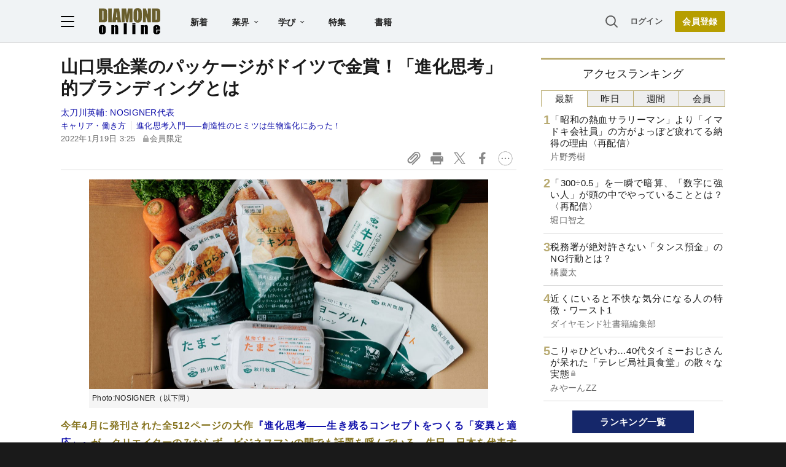

--- FILE ---
content_type: text/html; charset=utf-8
request_url: https://www.google.com/recaptcha/api2/aframe
body_size: 268
content:
<!DOCTYPE HTML><html><head><meta http-equiv="content-type" content="text/html; charset=UTF-8"></head><body><script nonce="dkJwJ3gXU0B5UD0hTysoiQ">/** Anti-fraud and anti-abuse applications only. See google.com/recaptcha */ try{var clients={'sodar':'https://pagead2.googlesyndication.com/pagead/sodar?'};window.addEventListener("message",function(a){try{if(a.source===window.parent){var b=JSON.parse(a.data);var c=clients[b['id']];if(c){var d=document.createElement('img');d.src=c+b['params']+'&rc='+(localStorage.getItem("rc::a")?sessionStorage.getItem("rc::b"):"");window.document.body.appendChild(d);sessionStorage.setItem("rc::e",parseInt(sessionStorage.getItem("rc::e")||0)+1);localStorage.setItem("rc::h",'1768719661829');}}}catch(b){}});window.parent.postMessage("_grecaptcha_ready", "*");}catch(b){}</script></body></html>

--- FILE ---
content_type: text/html; charset=utf-8
request_url: https://diamond.jp/list/static/load_content/ranking?data=sub-hourly5
body_size: 286
content:
<div class="list-box ranking">
  <a id="ranking-hourly-1" href="/articles/-/381547">
    <div class="item-text">
      <div class="item-title">「昭和の熱血サラリーマン」より「イマドキ会社員」の方がよっぽど疲れてる納得の理由〈再配信〉</div>
      <div class="sub author">片野秀樹</div>
    </div>
  </a>
  <a id="ranking-hourly-2" href="/articles/-/381548">
    <div class="item-text">
      <div class="item-title">「300÷0.5」を一瞬で暗算、「数字に強い人」が頭の中でやっていることとは？〈再配信〉</div>
      <div class="sub author">堀口智之</div>
    </div>
  </a>
  <a id="ranking-hourly-3" href="/articles/-/381628">
    <div class="item-text">
      <div class="item-title">税務署が絶対許さない「タンス預金」のNG行動とは？</div>
      <div class="sub author">橘慶太</div>
    </div>
  </a>
  <a id="ranking-hourly-4" href="/articles/-/381728">
    <div class="item-text">
      <div class="item-title">近くにいると不快な気分になる人の特徴・ワースト1</div>
      <div class="sub author">ダイヤモンド社書籍編集部</div>
    </div>
  </a>
  <a id="ranking-hourly-5" href="/articles/-/381626">
    <div class="item-text">
      <div class="item-title after-icon-silver">こりゃひどいわ…40代タイミーおじさんが呆れた「テレビ局社員食堂」の散々な実態</div>
      <div class="sub author">みやーんZZ</div>
    </div>
  </a>
</div>


--- FILE ---
content_type: application/javascript
request_url: https://api.ipify.org/?format=jsonp&callback=getIP
body_size: -49
content:
getIP({"ip":"52.15.244.28"});

--- FILE ---
content_type: text/javascript;charset=utf-8
request_url: https://id.cxense.com/public/user/id?json=%7B%22identities%22%3A%5B%7B%22type%22%3A%22ckp%22%2C%22id%22%3A%22mkje0oasfno6domq%22%7D%2C%7B%22type%22%3A%22lst%22%2C%22id%22%3A%221021l2m454vir1gftmgz570b68%22%7D%2C%7B%22type%22%3A%22cst%22%2C%22id%22%3A%221021l2m454vir1gftmgz570b68%22%7D%5D%7D&callback=cXJsonpCB4
body_size: 188
content:
/**/
cXJsonpCB4({"httpStatus":200,"response":{"userId":"cx:3kidfs06xarl83lx31jtktnf94:rbsl74w7o4tv","newUser":true}})

--- FILE ---
content_type: text/javascript;charset=utf-8
request_url: https://api.cxense.com/public/widget/data?json=%7B%22context%22%3A%7B%22referrer%22%3A%22%22%2C%22categories%22%3A%7B%22testgroup%22%3A%2272%22%7D%2C%22parameters%22%3A%5B%7B%22key%22%3A%22userState%22%2C%22value%22%3A%22anon%22%7D%2C%7B%22key%22%3A%22newuser%22%2C%22value%22%3A%22true%22%7D%2C%7B%22key%22%3A%22hour%22%2C%22value%22%3A%227%22%7D%2C%7B%22key%22%3A%22wday%22%2C%22value%22%3A%22Sun%22%7D%2C%7B%22key%22%3A%22MEMBERSHIP_TYPE%22%2C%22value%22%3A%22NONE%22%7D%2C%7B%22key%22%3A%22IS_LASTPAGE%22%2C%22value%22%3A%22false%22%7D%2C%7B%22key%22%3A%22testgroup%22%2C%22value%22%3A%2272%22%7D%5D%2C%22autoRefresh%22%3Afalse%2C%22url%22%3A%22https%3A%2F%2Fdiamond.jp%2Farticles%2F-%2F293619%22%2C%22browserTimezone%22%3A%220%22%7D%2C%22widgetId%22%3A%223e4faf8eef75b98271fbae799dbd230e72b6a549%22%2C%22user%22%3A%7B%22ids%22%3A%7B%22usi%22%3A%22mkje0oasfno6domq%22%7D%7D%2C%22prnd%22%3A%22mkje0oase78dw9ci%22%7D&media=javascript&sid=1152128808813224045&widgetId=3e4faf8eef75b98271fbae799dbd230e72b6a549&resizeToContentSize=true&useSecureUrls=true&usi=mkje0oasfno6domq&rnd=672925245&prnd=mkje0oase78dw9ci&tzo=0&callback=cXJsonpCB2
body_size: 2650
content:
/**/
cXJsonpCB2({"httpStatus":200,"response":{"items":[{"recs-articleid":"359933","dominantimage":"https://dol.ismcdn.jp/mwimgs/e/9/-/img_e913bebdb16f892b80c563948059319a555422.jpg","dominantthumbnail":"https://content-thumbnail.cxpublic.com/content/dominantthumbnail/5b88f2608949337b7c109a0327eb20daf1e7fc3c.jpg?696c839f","description":"2025年4月1日に日本生命保険の社長に就任する朝日智司副社長。副社長からの昇格は通例と異なるのに加え、現社長の清水博氏と2歳差であるというサプライズ人事となった。その朝日次期社長は、生保業界のガリバーである日本生命をどのようにかじ取りしていくつもりなのか。","campaign":"undefined","testId":"10","id":"5b88f2608949337b7c109a0327eb20daf1e7fc3c","placement":"6","collection":"金鍵記事（過去2年～）","title":"日本生命の次期社長・朝日智司副社長が明かす「営業職員と支社の役割変更」と「新組織体制の要諦」","click_url":"https://api.cxense.com/public/widget/click/[base64]","url":"https://diamond.jp/articles/-/359933"},{"recs-articleid":"347641","dominantimage":"https://dol.ismcdn.jp/mwimgs/c/d/-/img_cd66386c9d9d441c119caa871a6f6369744419.jpg","dominantthumbnail":"https://content-thumbnail.cxpublic.com/content/dominantthumbnail/5804f9a25810e5ad773fc97998cf3f89563790fb.jpg?696c7ea0","description":"シニアの定年後の移住地として日本で最も人気があり、60歳以上人口の社会増が多い静岡県伊東市。新型コロナ禍で起きた“移住バブル”で物件が払底している。","campaign":"undefined","testId":"10","id":"5804f9a25810e5ad773fc97998cf3f89563790fb","placement":"6","collection":"金鍵記事（過去2年～）","title":"シニア移住人気1位の静岡県伊東市で「中古物件が払底」、コロナ禍のバブル後も続く住宅市場の珍現象とは","click_url":"https://api.cxense.com/public/widget/click/[base64]","url":"https://diamond.jp/articles/-/347641"}],"template":"<!--%\n  var items = data.response.items;\n  for (var i = 0; i < items.length; i++) {\n    var item = items[i];\n%-->\n<a tmp:id=\"{{cX.CCE.clickTracker(item)}}\" tmp:href=\"{{item.url}}\" class=\"g-click item-title\">{{item.title}}</a>\n<!--% } %-->\n","style":"","prnd":"mkje0oase78dw9ci"}})

--- FILE ---
content_type: text/javascript;charset=utf-8
request_url: https://api.cxense.com/public/widget/data?json=%7B%22context%22%3A%7B%22referrer%22%3A%22%22%2C%22categories%22%3A%7B%22testgroup%22%3A%2272%22%7D%2C%22parameters%22%3A%5B%7B%22key%22%3A%22userState%22%2C%22value%22%3A%22anon%22%7D%2C%7B%22key%22%3A%22newuser%22%2C%22value%22%3A%22true%22%7D%2C%7B%22key%22%3A%22hour%22%2C%22value%22%3A%227%22%7D%2C%7B%22key%22%3A%22wday%22%2C%22value%22%3A%22Sun%22%7D%2C%7B%22key%22%3A%22MEMBERSHIP_TYPE%22%2C%22value%22%3A%22NONE%22%7D%2C%7B%22key%22%3A%22IS_LASTPAGE%22%2C%22value%22%3A%22false%22%7D%2C%7B%22key%22%3A%22testgroup%22%2C%22value%22%3A%2272%22%7D%5D%2C%22autoRefresh%22%3Afalse%2C%22url%22%3A%22https%3A%2F%2Fdiamond.jp%2Farticles%2F-%2F293619%22%2C%22browserTimezone%22%3A%220%22%7D%2C%22widgetId%22%3A%2227442caf9f8af7136a57b1de8543856dcf424228%22%2C%22user%22%3A%7B%22ids%22%3A%7B%22usi%22%3A%22mkje0oasfno6domq%22%7D%7D%2C%22prnd%22%3A%22mkje0oase78dw9ci%22%7D&media=javascript&sid=1152128808813224045&widgetId=27442caf9f8af7136a57b1de8543856dcf424228&resizeToContentSize=true&useSecureUrls=true&usi=mkje0oasfno6domq&rnd=1089549601&prnd=mkje0oase78dw9ci&tzo=0&callback=cXJsonpCB3
body_size: 7078
content:
/**/
cXJsonpCB3({"httpStatus":200,"response":{"items":[{"recs-articleid":"346546","author":["高橋勇人","野中郁次郎"],"dominantthumbnail":"https://content-thumbnail.cxpublic.com/content/dominantthumbnail/c725b181feb63bcdcccea2304de2f13476e03244.jpg?696c64cf","campaign":"1","testId":"7","id":"c725b181feb63bcdcccea2304de2f13476e03244","dia-tieup":"false","collection":"記事過去3年","placement":"6","title":"【職場の不条理】なぜ生産性の高い人の給料が低くなってしまうのか","click_url":"https://api.cxense.com/public/widget/click/[base64]","url":"https://diamond.jp/articles/-/346546"},{"recs-articleid":"374520","author":["ヘンリー・ジー","竹内薫"],"dominantthumbnail":"https://content-thumbnail.cxpublic.com/content/dominantthumbnail/4ac98dc2f2279f67bd82d65a4c2706b0d3513bbf.jpg?696c8013","campaign":"1","testId":"7","id":"4ac98dc2f2279f67bd82d65a4c2706b0d3513bbf","dia-tieup":"false","collection":"記事過去3年","placement":"6","title":"「本当に人類の脅威となるのは“未知の病気”――別の動物がもたらす感染症である...」。15世紀、「バラ戦争」の終結と同時にイングランドで大流行、“感染すると数時間以内に死亡する”恐怖の「感染症」とは?","click_url":"https://api.cxense.com/public/widget/click/[base64]","url":"https://diamond.jp/articles/-/374520"},{"recs-articleid":"339208","author":"坊主","dominantthumbnail":"https://content-thumbnail.cxpublic.com/content/dominantthumbnail/db4de142ddd93ad531a19680c17aa01595e85144.jpg?696c68d4","campaign":"1","testId":"7","id":"db4de142ddd93ad531a19680c17aa01595e85144","dia-tieup":"false","collection":"記事過去3年","placement":"6","title":"「面白い大人」と「クソつまらない大人」たった1つの差とは?","click_url":"https://api.cxense.com/public/widget/click/[base64]","url":"https://diamond.jp/articles/-/339208"},{"recs-articleid":"381548","author":"堀口智之","dominantthumbnail":"https://content-thumbnail.cxpublic.com/content/dominantthumbnail/f2dae459a3583dff9634bafcf0863a5143ad028e.jpg?696c3894","campaign":"1","testId":"7","id":"f2dae459a3583dff9634bafcf0863a5143ad028e","dia-tieup":"false","collection":"記事過去3年","placement":"6","title":"「300÷0.5」を一瞬で暗算、「数字に強い人」が頭の中でやっていることとは?〈再配信〉","click_url":"https://api.cxense.com/public/widget/click/[base64]","url":"https://diamond.jp/articles/-/381548"},{"recs-articleid":"381093","author":"フォーティエンスコンサルティング株式会社 坂本 さやか、古川 尚史","dia-tieup":"true","collection":"タイアップ記事過去14日","title":"AI活用が進む中で、企業は人材をどう活かすべきか<PR>","url":"https://diamond.jp/articles/-/381093","publishtime":"2026-01-09T01:58:08.000Z","dominantthumbnail":"https://content-thumbnail.cxpublic.com/content/dominantthumbnail/7da975d5ecaf2f706f251ca8e1573c1322f7d481.jpg?6965b721","campaign":"undefined","testId":"7","id":"7da975d5ecaf2f706f251ca8e1573c1322f7d481","placement":"6","click_url":"https://api.cxense.com/public/widget/click/[base64]"},{"recs-articleid":"326144","author":"本多正識","dominantthumbnail":"https://content-thumbnail.cxpublic.com/content/dominantthumbnail/6b68ebd2336f8cbe3c81e4965f970535f42ece72.jpg?696c6334","campaign":"1","testId":"7","id":"6b68ebd2336f8cbe3c81e4965f970535f42ece72","dia-tieup":"false","collection":"記事過去3年","placement":"6","title":"職場にいる「本当に頭のいい人」と「考えていそうで浅い人」の決定的な差とは","click_url":"https://api.cxense.com/public/widget/click/[base64]","url":"https://diamond.jp/articles/-/326144"},{"recs-articleid":"331243","author":"中井弘晃","dominantthumbnail":"https://content-thumbnail.cxpublic.com/content/dominantthumbnail/0e0985fb44771ef949bea9cb52be2d0fb229ac97.jpg?696c6471","campaign":"1","testId":"7","id":"0e0985fb44771ef949bea9cb52be2d0fb229ac97","dia-tieup":"false","collection":"記事過去3年","placement":"6","title":"価値ある“パラレルキャリア”とは?広義の5タイプから考える副業との違い","click_url":"https://api.cxense.com/public/widget/click/[base64]","url":"https://diamond.jp/articles/-/331243"},{"recs-articleid":"374859","publishtime":"2026-01-05T05:43:36.000Z","dominantthumbnail":"https://content-thumbnail.cxpublic.com/content/dominantthumbnail/44643a301cd07ec174ecc0caf74297f6eaec1b42.jpg?695b52e2","campaign":"undefined","testId":"7","id":"44643a301cd07ec174ecc0caf74297f6eaec1b42","dia-tieup":"true","placement":"6","collection":"タイアップ記事過去14日","title":"3回連載:【早稲田大学「社会を変える知性」】第1回「研究」/政治学の知を社会実装へ。早稲田大学発「VETA」が開く新地平","click_url":"https://api.cxense.com/public/widget/click/[base64]","url":"https://diamond.jp/articles/-/374859"}],"template":"<!--%\nvar items = data.response.items;\nfor (var i = 0; i < items.length; i++) {\n\tvar item = items[i];\n\tvar itemImage = item.dominantthumbnail || '';\n\tvar subtext = item.author || '';\n\tvar prid = '';\n\tif (item['dia-tieup'] === 'true') {\n\t\tsubtext = 'PR';\n\t\tprid = 'cx-recommend-pr' + i;\n\t} else {\n\t\tprid = 'cx-recommend-' + i;\n\t}\n%-->\n<a id=\"{{prid}}\" class=\"g-click-ad\" href=\"{{item.url}}\">\n\t<div class=\"item-text\">\n\t\t<div class=\"item-title\">{{item.title}}</div>\n\t\t<div class=\"sub\">{{subtext}}</div>\n\t</div>\n\t<div class=\"img-wrap\"><img width=\"120\" height=\"63\" src=\"{{itemImage}}\" alt=\"{{item.title}}\" loading=\"lazy\"></div>\n</a>\n<!--%\n}\n%-->\n","style":"","prnd":"mkje0oase78dw9ci"}})

--- FILE ---
content_type: text/javascript
request_url: https://rumcdn.geoedge.be/7be43ed0-1399-41ac-8312-d295ab48dced/grumi.js
body_size: 50914
content:
var grumiInstance = window.grumiInstance || { q: [] };
(function createInstance (window, document, options = { shouldPostponeSample: false }) {
	!function r(i,o,a){function s(n,e){if(!o[n]){if(!i[n]){var t="function"==typeof require&&require;if(!e&&t)return t(n,!0);if(c)return c(n,!0);throw new Error("Cannot find module '"+n+"'")}e=o[n]={exports:{}};i[n][0].call(e.exports,function(e){var t=i[n][1][e];return s(t||e)},e,e.exports,r,i,o,a)}return o[n].exports}for(var c="function"==typeof require&&require,e=0;e<a.length;e++)s(a[e]);return s}({1:[function(e,t,n){var r=e("./config.js"),i=e("./utils.js");t.exports={didAmazonWin:function(e){var t=e.meta&&e.meta.adv,n=e.preWinningAmazonBid;return n&&(t=t,!i.isEmptyObj(r.amazonAdvIds)&&r.amazonAdvIds[t]||(t=e.tag,e=n.amzniid,t.includes("apstag.renderImp(")&&t.includes(e)))},setAmazonParametersToSession:function(e){var t=e.preWinningAmazonBid;e.pbAdId=void 0,e.hbCid=t.crid||"N/A",e.pbBidder=t.amznp,e.hbCpm=t.amznbid,e.hbVendor="A9",e.hbTag=!0}}},{"./config.js":5,"./utils.js":24}],2:[function(e,t,n){var l=e("./session"),r=e("./urlParser.js"),m=e("./utils.js"),i=e("./domUtils.js").isIframe,f=e("./htmlParser.js"),g=e("./blackList").match,h=e("./ajax.js").sendEvent,o=".amazon-adsystem.com",a="/dtb/admi",s="googleads.g.doubleclick.net",e="/pagead/",c=["/pagead/adfetch",e+"ads"],d=/<iframe[^>]*src=['"]https*:\/\/ads.\w+.criteo.com\/delivery\/r\/.+<\/iframe>/g,u={};var p={adsense:{type:"jsonp",callbackName:"a"+ +new Date,getJsUrl:function(e,t){return e.replace("output=html","output=json_html")+"&callback="+t},getHtml:function(e){e=e[m.keys(e)[0]];return e&&e._html_},shouldRender:function(e){var e=e[m.keys(e)[0]],t=e&&e._html_,n=e&&e._snippet_,e=e&&e._empty_;return n&&t||e&&t}},amazon:{type:"jsonp",callbackName:"apstag.renderImp",getJsUrl:function(e){return e.replace("/admi?","/admj?").replace("&ep=%7B%22ce%22%3A%221%22%7D","")},getHtml:function(e){return e.html},shouldRender:function(e){return e.html}},criteo:{type:"js",getJsHtml:function(e){var t,n=e.match(d);return n&&(t=(t=n[0].replace(/iframe/g,"script")).replace(/afr.php|display.aspx/g,"ajs.php")),e.replace(d,t)},shouldRender:function(e){return"loading"===e.readyState}}};function y(e){var t,n=e.url,e=e.html;return n&&((n=r.parse(n)).hostname===s&&-1<c.indexOf(n.pathname)&&(t="adsense"),-1<n.hostname.indexOf(o))&&-1<n.pathname.indexOf(a)&&(t="amazon"),(t=e&&e.match(d)?"criteo":t)||!1}function v(r,i,o,a){e=i,t=o;var e,t,n,s=function(){e.src=t,h({type:"adfetch-error",meta:JSON.stringify(l.meta)})},c=window,d=r.callbackName,u=function(e){var t,n=r.getHtml(e),e=(l.bustedUrl=o,l.bustedTag=n,r.shouldRender(e));t=n,(t=f.parse(t))&&t.querySelectorAll&&(t=m.map(t.querySelectorAll("[src], [href]"),function(e){return e.src||e.href}),m.find(t,function(e){return g(e).match}))&&h({type:"adfetch",meta:JSON.stringify(l.meta)}),!a(n)&&e?(t=n,"srcdoc"in(e=i)?e.srcdoc=t:((e=e.contentWindow.document).open(),e.write(t),e.close())):s()};for(d=d.split("."),n=0;n<d.length-1;n++)c[d[n]]={},c=c[d[n]];c[d[n]]=u;var u=r.getJsUrl(o,r.callbackName),p=document.createElement("script");p.src=u,p.onerror=s,p.onload=function(){h({type:"adfetch-loaded",meta:JSON.stringify(l.meta)})},document.scripts[0].parentNode.insertBefore(p,null)}t.exports={shouldBust:function(e){var t,n=e.iframe,r=e.url,e=e.html,r=(r&&n&&(t=i(n)&&!u[n.id]&&y({url:r}),u[n.id]=!0),y({html:e}));return t||r},bust:function(e){var t=e.iframe,n=e.url,r=e.html,i=e.doc,o=e.inspectHtml;return"jsonp"===(e=p[y(e)]).type?v(e,t,n,o):"js"===e.type?(t=i,n=r,i=(o=e).getJsHtml(n),l.bustedTag=n,!!o.shouldRender(t)&&(t.write(i),!0)):void 0},checkAndBustFriendlyAmazonFrame:function(e,t){(e=e.defaultView&&e.defaultView.frameElement&&e.defaultView.frameElement.id)&&e.startsWith("apstag")&&(l.bustedTag=t)}}},{"./ajax.js":3,"./blackList":4,"./domUtils.js":8,"./htmlParser.js":13,"./session":21,"./urlParser.js":23,"./utils.js":24}],3:[function(e,t,n){var i=e("./utils.js"),o=e("./config.js"),r=e("./session.js"),a=e("./domUtils.js"),s=e("./jsUtils.js"),c=e("./methodCombinators.js").before,d=e("./tagSelector.js").getTag,u=e("./constants.js"),e=e("./natives.js"),p=e.fetch,l=e.XMLHttpRequest,m=e.Request,f=e.TextEncoder,g=e.postMessage,h=[];function y(e,t){e(t)}function v(t=null){i.forEach(h,function(e){y(e,t)}),h.push=y}function b(e){return e.key=r.key,e.imp=e.imp||r.imp,e.c_ver=o.c_ver,e.w_ver=r.wver,e.w_type=r.wtype,e.b_ver=o.b_ver,e.ver=o.ver,e.loc=location.href,e.ref=document.referrer,e.sp=r.sp||"dfp",e.cust_imp=r.cust_imp,e.cust1=r.meta.cust1,e.cust2=r.meta.cust2,e.cust3=r.meta.cust3,e.caid=r.meta.caid,e.scriptId=r.scriptId,e.crossOrigin=!a.isSameOriginWin(top),e.debug=r.debug,"dfp"===r.sp&&(e.qid=r.meta.qid),e.cdn=o.cdn||void 0,o.accountType!==u.NET&&(e.cid=r.meta&&r.meta.cr||123456,e.li=r.meta.li,e.ord=r.meta.ord,e.ygIds=r.meta.ygIds),e.at=o.accountType.charAt(0),r.hbTag&&(e.hbTag=!0,e.hbVendor=r.hbVendor,e.hbCid=r.hbCid,e.hbAdId=r.pbAdId,e.hbBidder=r.pbBidder,e.hbCpm=r.hbCpm,e.hbCurrency=r.hbCurrency),"boolean"==typeof r.meta.isAfc&&(e.isAfc=r.meta.isAfc,e.isAmp=r.meta.isAmp),r.meta.hasOwnProperty("isEBDA")&&"%"!==r.meta.isEBDA.charAt(0)&&(e.isEBDA=r.meta.isEBDA),r.pimp&&"%_pimp%"!==r.pimp&&(e.pimp=r.pimp),void 0!==r.pl&&(e.preloaded=r.pl),e.site=r.site||a.getTopHostname(),e.site&&-1<e.site.indexOf("safeframe.googlesyndication.com")&&(e.site="safeframe.googlesyndication.com"),e.isc=r.isc,r.adt&&(e.adt=r.adt),r.isCXM&&(e.isCXM=!0),e.ts=+new Date,e.bdTs=o.bdTs,e}function w(t,n){var r=[],e=i.keys(t);return void 0===n&&(n={},i.forEach(e,function(e){void 0!==t[e]&&void 0===n[e]&&r.push(e+"="+encodeURIComponent(t[e]))})),r.join("&")}function E(e){e=i.removeCaspr(e),e=r.doubleWrapperInfo.isDoubleWrapper?i.removeWrapperXMP(e):e;return e=4e5<e.length?e.slice(0,4e5):e}function j(t){return function(){var e=arguments[0];return e.html&&(e.html=E(e.html)),e.tag&&(e.tag=E(e.tag)),t.apply(this,arguments)}}e=c(function(e){var t;e.hasOwnProperty("byRate")&&!e.byRate||(t=a.getAllUrlsFromAllWindows(),"sample"!==e.r&&"sample"!==e.bdmn&&t.push(e.r),e[r.isPAPI&&"imaj"!==r.sp?"vast_content":"tag"]=d(),e.urls=JSON.stringify(t),e.hc=r.hc,e.vastUrls=JSON.stringify(r.vastUrls),delete e.byRate)}),c=c(function(e){e.meta=JSON.stringify(r.meta),e.client_size=r.client_size});function O(e,t){var n=new l;n.open("POST",e),n.setRequestHeader("Content-type","application/x-www-form-urlencoded"),n.send(w(t))}function A(t,e){return o=e,new Promise(function(t,e){var n=(new f).encode(w(o)),r=new CompressionStream("gzip"),i=r.writable.getWriter();i.write(n),i.close(),new Response(r.readable).arrayBuffer().then(function(e){t(e)}).catch(e)}).then(function(e){e=new m(t,{method:"POST",body:e,mode:"no-cors",headers:{"Content-type":"application/x-www-form-urlencoded","Accept-Language":"gzip"}});p(e)});var o}function T(e,t){p&&window.CompressionStream?A(e,t).catch(function(){O(e,t)}):O(e,t)}function _(e,t){r.hasFrameApi&&!r.frameApi?g.call(r.targetWindow,{key:r.key,request:{url:e,data:t}},"*"):T(e,t)}r.frameApi&&r.targetWindow.addEventListener("message",function(e){var t=e.data;t.key===r.key&&t.request&&(T((t=t.request).url,t.data),e.stopImmediatePropagation())});var I,x={};function k(r){return function(n){h.push(function(e){if(e&&e(n),n=b(n),-1!==r.indexOf(o.reportEndpoint,r.length-o.reportEndpoint.length)){var t=r+w(n,{r:!0,html:!0,ts:!0});if(!0===x[t]&&!(n.rbu||n.is||3===n.rdType||n.et))return}x[t]=!0,_(r,n)})}}let S="https:",C=S+o.apiUrl+o.reportEndpoint;t.exports={sendInit:s.once(c(k(S+o.apiUrl+o.initEndpoint))),sendReport:e(j(k(S+o.apiUrl+o.reportEndpoint))),sendError:k(S+o.apiUrl+o.errEndpoint),sendDebug:k(S+o.apiUrl+o.dbgEndpoint),sendStats:k(S+o.apiUrl+(o.statsEndpoint||"stats")),sendEvent:(I=k(S+o.apiUrl+o.evEndpoint),function(e,t){var n=o.rates||{default:.004},t=t||n[e.type]||n.default;Math.random()<=t&&I(e)}),buildRbuReport:e(j(b)),sendRbuReport:_,processQueue:v,processQueueAndResetState:function(){h.push!==y&&v(),h=[]},setReportsEndPointAsFinished:function(){x[C]=!0},setReportsEndPointAsCleared:function(){delete x[C]}}},{"./config.js":5,"./constants.js":6,"./domUtils.js":8,"./jsUtils.js":14,"./methodCombinators.js":16,"./natives.js":17,"./session.js":21,"./tagSelector.js":22,"./utils.js":24}],4:[function(e,t,n){var d=e("./utils.js"),r=e("./config.js"),u=e("./urlParser.js"),i=r.domains,o=r.clkDomains,e=r.bidders,a=r.patterns.wildcards;var s,p={match:!1};function l(e,t,n){return{match:!0,bdmn:e,ver:t,bcid:n}}function m(e){return e.split("").reverse().join("")}function f(n,e){var t,r;return-1<e.indexOf("*")?(t=e.split("*"),r=-1,d.every(t,function(e){var e=n.indexOf(e,r+1),t=r<e;return r=e,t})):-1<n.indexOf(e)}function g(e,t,n){return d.find(e,t)||d.find(e,n)}function h(e){return e&&"1"===e.charAt(0)}function c(c){return function(e){var n,r,i,e=u.parse(e),t=e&&e.hostname,o=e&&[e.pathname,e.search,e.hash].join("");if(t){t=[t].concat((e=(e=t).split("."),d.fluent(e).map(function(e,t,n){return n.shift(),n.join(".")}).val())),e=d.map(t,m),t=d.filter(e,function(e){return void 0!==c[e]});if(t&&t.length){if(e=d.find(t,function(e){return"string"==typeof c[e]}))return l(m(e),c[e]);var a=d.filter(t,function(e){return"object"==typeof c[e]}),s=d.map(a,function(e){return c[e]}),e=d.find(s,function(t,e){return r=g(d.keys(t),function(e){return f(o,e)&&h(t[e])},function(e){return f(o,e)}),n=m(a[e]),""===r&&(e=s[e],i=l(n,e[r])),r});if(e)return l(n,e[r],r);if(i)return i}}return p}}function y(e){e=e.substring(2).split("$");return d.map(e,function(e){return e.split(":")[0]})}t.exports={match:function(e,t){var n=c(i);return t&&"IFRAME"===t.toUpperCase()&&(t=c(o)(e)).match?(t.rdType=2,t):n(e)},matchHB:(s=c(e),function(e){var e=e.split(":"),t=e[0],e=e[1],e="https://"+m(t+".com")+"/"+e,e=s(e);return e.match&&(e.bdmn=t),e}),matchAgainst:c,matchPattern:function(t){var e=g(d.keys(a),function(e){return f(t,e)&&h(a[e])},function(e){return f(t,e)});return e?l("pattern",a[e],e):p},isBlocking:h,getTriggerTypes:y,removeTriggerType:function(e,t){var n,r=(i=y(e.ver)).includes(t),i=1<i.length;return r?i?(e.ver=(n=t,(r=e.ver).length<2||"0"!==r[0]&&"1"!==r[0]||"#"!==r[1]||(i=r.substring(0,2),1===(t=r.substring(2).split("$")).length)?r:0===(r=t.filter(function(e){var t=e.indexOf(":");return-1===t||e.substring(0,t)!==n})).length?i.slice(0,-1):i+r.join("$")),e):p:e}}},{"./config.js":5,"./urlParser.js":23,"./utils.js":24}],5:[function(e,t,n){t.exports={"ver":"0.1","b_ver":"0.5.475","blocking":true,"rbu":0,"silentRbu":0,"signableHosts":[],"onRbu":1,"samplePercent":0,"debug":true,"accountType":"publisher","impSampleRate":0.007,"statRate":0.05,"apiUrl":"//gw.geoedge.be/api/","initEndpoint":"init","reportEndpoint":"report","statsEndpoint":"stats","errEndpoint":"error","dbgEndpoint":"debug","evEndpoint":"event","filteredAdvertisersEndpoint":"v1/config/filtered-advertisers","rdrBlock":true,"ipUrl":"//rumcdn.geoedge.be/grumi-ip.js","altTags":[],"hostFilter":[],"maxHtmlSize":0.4,"reporting":true,"advs":{},"creativeWhitelist":{},"heavyAd":false,"cdn":"cloudfront","domains":{"moc.swenygoloncet":"1#1:64427","moc.musuw.ndc":"1#1:64427","moc.yawa-em-llor":"1#1:64427","pohs.hcetiaor.ndc":"1#1:64427","moc.dbdeeni.sj":"1#1:64427","moc.xdanoev.20-xda":"1#1:64427","ofni.htaprider.1su-og":"1#1:64427","moc.aeesud":"1#1:64427","moc.reverofyllatigidlla.citats":"1#1:64427","cc.daol-lmth.5":"1#1:64427","pot.zj61b27e":"1#1:64427","ten.eralgda.enigne.3ettemocda":"1#1:64427","etis.wolebemwollof":"1#1:64427","moc.qqniamodniamod":"1#1:64427","moc.oitone":"1#1:64427","etis.snosiarolf":"1#1:64427","moc.tiydaerten":"1#1:64427","pohs.beedlog":"1#1:64427","niw.g33ocnip":"1#1:64427","ten.swodniw.eroc.bew.31z.3110613033e3033e3033e":"1#1:64427","ten.swodniw.eroc.bew.31z.yradnoces-8110613033e3033e3033e":"1#1:64427","ten.swodniw.eroc.bew.91z.evavicinel":"1#1:64427","pot.1t2b700e":"1#1:64427","moc.ppaukoreh.6968c654c306-seton-tfihshsid":"1#1:64427","pohs.73hsochsup":"1#1:64427","erots.tekramovehsed.ylebiv":"1#1:64427","ppa.yfilten.5e7711-ukufiad-yrrem--a2f25566af5836523024a696":"1#1:64427","ten.swodniw.eroc.bew.31z.4210613033e3033e3033e":"1#1:64427","moc.enozakaepngised":"1#1:64427","ppa.yfilten.04546af7-72141161106202-taigalp-eralfduolc":"1#1:64427","evil.42oimdem":"1#1:64427","ppa.yfilten.98ee1959-44323161106202-taigalp-eralfduolc":"1#1:64427","latigid.hksurtuoy":"1#1:64427","evil.kuserucestuobacp":"1#1:64427","su.swenepocsgnidnert":"1#1:64427","ppa.naecolatigidno.eqhex-ppa-diuqs":"1#1:64427","gro.gninraelhavztimrab.63":"1#1:64427","ppa.naecolatigidno.upe8y-ppa-nihcru":"1#1:64427","moc.hguonaswap.apl":"1#1:64427","moc.uroferacotua.og":"1#1:64427","uci.evirdefil":"1#1:64427","ppa.naecolatigidno.xv5eb-ppa-hsiats-fiotuortrk":"1#1:64427","ppa.yfilten.1b1f45d5-03403161106202-taigalp-eralfduolc":"1#1:64427","ppa.naecolatigidno.e8l39-ppa-elahw":"1#1:64427","ppa.yfilten.68c79aad-02024161106202-taigalp-eralfduolc":"1#1:64427","ten.swodniw.eroc.bolb.fvhfdvdnsfvnfd":"1#1:64427","enilno.tnayromem":"1#1:64427","pohs.snoitulosbewmva":"1#1:64427","ecaps.zkzr24vbli":"1#1:64427","ten.tnorfduolc.64pgc8xmtcuu1d":"1#1:64427","zyx.urftiforpur":"1#1:64427","moc.gatbm.ndc":"1#1:64427","moc.yrotcafxda.tsaesu-btr":"1#1:64427","kni.niw2niw":"1#1:64427","moc.sdaderk":"1#1:64427","moc.aidem-sserpxeila.stessa":"1#1:64427","moc.dib-yoj.ed-pmi-vda":"1#1:64427","moc.xdanoev.10-xda":"1#1:64427","moc.flaruc":"1#1:64427","knil.ppa.ifos":"1#1:64427","moc.ndcsca":"1#1:64427","ofni.og7etadpu":"1#1:64427","moc.ridergnorts":"1#1:64427","moc.sezirpdnastfigeerf":"1#1:64427","moc.emocni-noznif":"1#1:64427","moc.ytinummocsdnertefiltrams":"1#1:64427","gro.taerg-si.onaimo":"1#1:64427","zzub.dimnikinunaj":"1#1:64427","evil.kuderucesdetroppuscp":"1#1:64427","moc.qolixevonraht":"1#1:64427","moc.cllnolasylppusytuaeb.esuoherots":"1#1:64427","ni.oc.setagtcennoc.0ji7nc37ccbuh8khbl5d":"1#1:64427","moc.ppaukoreh.c0a12ba207f1-ediug-dnelbecips":"1#1:64427","ten.swodniw.eroc.bew.31z.4x6m2r9u":"1#1:64427","kcilc.muidusar.ue":"1#1:64427","moc.ppaukoreh.5a052dd3f3ab-seton-kniletsat":"1#1:64427","enilno.trahclak.www":"1#1:64427","ten.swodniw.eroc.bew.31z.5110613033e3033e3033e":"1#1:64427","evil.kuserucesecivrescp":"1#1:64427","ppa.naecolatigidno.gualp-ppa-hsifdlog":"1#1:64427","moc.sgnikcarteulb.01lkcilc":"1#1:64427","moc.edompmujlcitra":"1#1:64427","ten.swodniw.eroc.bew.31z.erotsmoolsydal":"1#1:64427","krow.olahegrahc.0zcu2":"1#1:64427","ppa.yfilten.8d0bd1c5-95443161106202-taigalp-eralfduolc":"1#1:64427","ten.swodniw.eroc.bew.31z.9110613033e3033e3033e":"1#1:64427","ten.swodniw.eroc.bew.31z.0210613033e3033e3033e":"1#1:64427","ten.levapse":"1#1:64427","ppa.yfilten.feb01a12-74152161106202-taigalp-eralfduolc":"1#1:64427","ppa.naecolatigidno.dykpc-1-ppa-daehremmah":"1#1:64427","moc.golbotsevol.onaimo":"1#1:64427","ten.swodniw.eroc.bolb.tbuyhkslthbzuynmiyal1303":"1#1:64427","moc.sepacsenixam":"1#1:64427","moc.ppaukoreh.c850202af757-ediug-evrucdoof":"1#1:64427","moc.7777elayorhsac.www":"1#1:64427","ppa.yfilten.b2c179-ibelaj-euqseutats--f9e2adf6a7d7d5f00f91a696":"1#1:64427","latigid.deefcbc":"1#1:64427","moc.ezauw.onaimo":"1#1:64427","ppa.naecolatigidno.ian2x-ppa-retsbol":"1#1:64427","uci.egapyrtne":"1#1:64427","ten.swodniw.eroc.bew.61z.dyytdhhsua":"1#1:64427","enilno.tnerooad.www":"1#1:64427","evil.eciovamzalp":"1#1:64427","ten.dferuza.10z.metg5hyevhdfuead-yrc":"1#1:64427","moc.noisufsbup-sda.b-rekcart":"1#1:64427","moc.buhtsitpab":"1#1:64427","kni.torpkcilc":"1#1:64427","ten.etaberteg.c8ix4":"1#1:64427","moc.ecarsussap.331175-tsetal":"1#1:64427","teb.knilynit.ndc.z":"1#1:64427","ten.tnorfduolc.g4pvzepdaeq1d":"1#1:64427","ten.tnorfduolc.a7ftfuq9zux42d":"1#1:64427","moc.reverofyllatigidlla":"1#1:64427","zyx.erutnev-hsac":"1#1:64427","pot.gxyenndmewvwn":"1#1:64427","kcilc.swenesserp":"1#1:64427","gro.reggolbi.potneuq":"1#1:64427","enilno.etiahculs":"1#1:64427","ppa.yfilten.bc4d7fd6-42333161106202-taigalp-eralfduolc":"1#1:64427","gro.etisehcin.onaimo":"1#1:64427","piv.stnuocsidegaggul":"1#1:64427","zyx.sepicernaelctae":"1#1:64427","moc.ppaukoreh.10bb82326024-sepicer-tsenkooc":"1#1:64427","moc.ppaukoreh.19b5c2c97d65-elbideedamstnemom":"1#1:64427","ten.aidmal.www":"1#1:64427","kcilc.naelusib":"1#1:64427","ur.80idern":"1#1:64427","moc.buhhsalflabolg":"1#1:64427","ten.swodniw.eroc.bew.31z.erotspohsyhsulp":"1#1:64427","efil.wongniebllewlatnem.ruo":"1#1:64427","moc.42ynomrahydob.kcart":"1#1:64427","moc.ppaukoreh.fe99e7f22a2b-sepicer-egrofrovalf":"1#1:64427","pohs.ariken":"1#1:64427","pot.wugqbijfowxbe":"1#1:64427","ppa.yfilten.0810204c-81743161106202-taigalp-eralfduolc":"1#1:64427","etis.aucaosl.www":"1#1:64427","moc.ozyxhsup":"1#1:64427","ur.hsylamdas":"1#1:64427","ten.swodniw.eroc.bew.02z.dimeiipau":"1#1:64427","gro.gnippohsevolew":"1#1:64427","ppa.yfilten.84f2f1cb-73400161106202-taigalp-eralfduolc":"1#1:64427","enilno.retuorciffart.aq":"1#1:64427","moc.clqnw1":"1#1:64427","enilno.yrdnuofyromem":"1#1:64427","enilno.atsivllacer":"1#1:64427","zyx.otnacoirad":"1#1:64427","ppa.naecolatigidno.e2ojm-ppa-nihplod":"1#1:64427","moc.noyrrackleahcim":"1#1:64427","gro.uoysekil.odnalek":"1#1:64427","ppa.yfilten.6088489e-10533161106202-taigalp-eralfduolc":"1#1:64427","ten.swodniw.eroc.bew.31z.4t5p1n9q":"1#1:64427","ten.swodniw.eroc.bew.31z.yradnoces-4110613033e3033e3033e":"1#1:64427","ten.swodniw.eroc.bew.31z.x6bflaadcbasj611egassem":"1#1:64427","ppa.naecolatigidno.dh5yl-ppa-retsbol":"1#1:64427","ppa.naecolatigidno.h3qzh-2-ppa-hsifdlog":"1#1:64427","moc.ezhtlaehtif":"1#1:64427","moc.latrophcetegdirb.ga66pc37ccbuh8q9dl5d":"1#1:64427","moc.tiydaerten.www":"1#1:64427","evil.hctamteb9.trats":"1#1:64427","moc.seriwinalletac":"1#1:64427","moc.aidemlatigidytiliga.4v-ue-btr":"1#1:64427","pot.v6ev31v3":"1#1:64427","moc.oitesiw.nemhenba":"1#1:64427","ur.trcpcsd.rc":"1#1:64427","zyx.ubdstr":"1#1:64427","moc.secivresgnirlla":"1#1:64427","moc.sr1m":"1#1:64427","moc.tsez-ocip":"1#1:64427","moc.ppaukoreh.4480b59969df-sepicer-tsenrovalf":"1#1:64427","ed.tropsrotom-pueh":"1#1:64427","zyx.sdorpydnert":"1#1:64427","niw.c34ocnip":"1#1:64427","moc.laitrapelagnithginedired":"1#1:64427","ppa.yfilten.2d96c980-43544161106202-taigalp-eralfduolc":"1#1:64427","ten.swodniw.eroc.bew.31z.t6sstvmacbasj611egassem":"1#1:64427","ten.swodniw.eroc.bew.31z.yradnoces-9110613033e3033e3033e":"1#1:64427","ten.swodniw.eroc.bew.31z.7ohce3033e10613033e":"1#1:64427","ten.semajnerraw":"1#1:64427","moc.ppaukoreh.2549391e3aef-seton-dnelblaem":"1#1:64427","moc.ppaukoreh.a02a2e2bdada-ediug-dnelbkooc":"1#1:64427","ten.swodniw.eroc.bew.31z.hsulbxam":"1#1:64427","ur.sixeniard":"1#1:64427","moc.xifsdnertefiltrams":"1#1:64427","ppa.yfilten.9986a4a2-32643161106202-taigalp-eralfduolc":"1#1:64427","moc.secapsnaecolatigid.ndc.1pgs.8424dab099a187ee-od":"1#1:64427","moc.ppaehtga.ws-sbuh":"1#1:64427","moc.ybraen-slrig.www":"1#1:64427","pohs.ogyaperuces":"1#1:64427","moc.yadotomemecnahne":"1#1:64427","moc.ereirrakxelf":"1#1:64427","etis.egdirleehw":"1#1:64427","pohs.ovinni":"1#1:64427","moc.npvnpv.bn":"1#1:64427","moc.worruberalf.ym":"1#1:64427","ppa.yfilten.c80d209b-71830161106202-taigalp-eralfduolc":"1#1:64427","enilno.xepadnim":"1#1:64427","moc.decnyselif.www":"1#1:64427","ni.oc.setagtcennoc.0ogbfd37ccbuh0454m5d":"1#1:64427","dlrow.oronif":"1#1:64427","ppa.yfilten.4fa32144-10421161106202-taigalp-eralfduolc":"1#1:64427","secivres.dedaolnwod":"1#1:64427","moc.kniledonhcet.g1gdgd37ccbuhgeu4m5d":"1#1:64427","moc.ecarsussap.347965-tsetal":"1#1:64427","moc.esuohecipscitamora":"1#1:64427","moc.sm-tniopxda.4v-tsaesu-btr":"1#1:64427","moc.sgtvo":"1#1:64427","moc.evawreviri":"1#1:64427","moc.enilnosivarts":"1#1:64427","oi.vdarda.ipa":"1#1:64427","moc.flaruc.sj":"1#1:64427","moc.snalperacidem5202":"1#1:64427","enilno.kcartgma.kcart":"1#1:64427","ten.tnorfduolc.oemwngu0ijm12d":"1#1:64427","cc.lllla4nuf.yalp":"1#1:64427","ppa.naecolatigidno.57f8z-ppa-notknalp":"1#1:64427","moc.yenruofrebmulp":"1#1:64427","oi.bew24.potneuq":"1#1:64427","ikiw.gnitarenil.ojch2":"1#1:64427","ten.swodniw.eroc.bew.31z.3210613033e3033e3033e":"1#1:64427","ecaps.eytsxonreip":"1#1:64427","niw.t90ocnip":"1#1:64427","niw.b27ocnip":"1#1:64427","pohs.snoitulosten6202":"1#1:64427","ten.swodniw.eroc.bew.31z.2110613033e3033e3033e":"1#1:64427","moc.mo-muimerpuusub.www":"1#1:64427","ku.oc.dijsamog":"1#1:64427","moc.latrophcetegdirb.074thc37ccbuh8t47l5d":"1#1:64427","etis.esaenaelc":"1#1:64427","moc.kaerbswenruoy":"1#1:64427","moc.tfosenivgatoodikiw":"1#1:64427","moc.kcilcnotib":"1#1:64427","moc.enizagamhtlaehgolb.kcartder":"1#1:64427","moc.ppaukoreh.ff2dd93fa69d-esuohytsatlager":"1#1:64427","moc.latrophcetegdirb.got7uc37ccbuhoemhl5d":"1#1:64427","moc.xevasnkcip.www":"1#1:64427","enilno.niwrbb.www":"1#1:64427","moc.elas-seohsscisa.www":"1#1:64427","ppa.yfilten.3812e593-80559061106202-taigalp-eralfduolc":"1#1:64427","ppa.yfilten.12cde13a-85200161106202-taigalp-eralfduolc":"1#1:64427","evil.kuserucessecivrescp":"1#1:64427","ppa.yfilten.f1071ca4-55833161106202-taigalp-eralfduolc":"1#1:64427","ppa.yfilten.dc8ece66-53933161106202-taigalp-eralfduolc":"1#1:64427","ten.swodniw.eroc.bew.31z.yradnoces-7110613033e3033e3033e":"1#1:64427","ten.swodniw.eroc.bew.31z.9ohce3033e10613033e":"1#1:64427","uci.noissimtxen":"1#1:64427","pohs.yaperucces":"1#1:64427","gro.gninraelhavztimrab":"1#1:64427","ppa.yfilten.9b1f54c4-23252161106202-taigalp-eralfduolc":"1#1:64427","ten.swodniw.eroc.bew.31z.erotserutinruf":"1#1:64427","evil.xaxaerp":"1#1:64427","moc.uroferacotua":"1#1:64427","moc.tsacerof-tiforp-drawrof":"1#1:64427","ten.swodniw.eroc.bew.31z.yradnoces-1210613033e3033e3033e":"1#1:64427","ppa.naecolatigidno.dg5yg-ppa-llehsaes":"1#1:64427","ppa.naecolatigidno.db5ps-ppa-hsifrats":"1#1:64427","moc.ppaukoreh.6107d31ee46e-seton-dnimlaem":"1#1:64427","moc.stposop":"1#1:64427","ur.ffoknit.ndc-tenartxe":"1#1:64427","moc.secivresgnirlla.citats":"1#1:64427","moc.xitun-relov.a":"1#1:64427","moc.won-stifenebym":"1#1:64427","moc.aidemlatigidytiliga.tsaesu-btr":"1#1:64427","ten.dferuza.10z.qcbcgcqg9dwh0gcd-jsd":"1#1:64427","ecaps.bewpot":"1#1:64427","oi.citamdib.91sda":"1#1:64427","orp.nufsten.erp":"1#1:64427","su.mroftalpda.ffrt":"1#1:64427","ppa.naecolatigidno.kekfx-ppa-hsifnoil":"1#1:64427","ppa.yfilten.b030c968-75321161106202-taigalp-eralfduolc":"1#1:64427","ten.swodniw.eroc.bew.31z.51ohce3033e10613033e":"1#1:64427","cc.44kk55.www":"1#1:64427","moc.ppaukoreh.97fbefcd6a2d-52421-egufer-enacra":"1#1:64427","moc.ppaukoreh.54b180b8d9e0-ediug-dnimkooc":"1#1:64427","ppa.yfilten.3876d3-ksud-cihc":"1#1:64427","gro.sihnodewolro.kbrwx":"1#1:64427","ppa.yfilten.5e7711-ukufiad-yrrem--4e1774c05302c983d545a696":"1#1:64427","moc.dekcipdrawa":"1#1:64427","moc.ppaukoreh.cd87f21835ce-seton-tfihsetsat":"1#1:64427","kcilc.xelfobor":"1#1:64427","latigid.gnihsilop":"1#1:64427","ppa.yfilten.b2c179-ibelaj-euqseutats--b150dfea6a108fb67192a696":"1#1:64427","moc.ppaukoreh.07ce116d5a2b-ediug-dnelbrovalf":"1#1:64427","ten.swodniw.eroc.bew.31z.8x6k1m9r":"1#1:64427","ppa.naecolatigidno.llf3r-ppa-hsifyllej":"1#1:64427","zzub.ywensytnas":"1#1:64427","evil.tnatsnislawenercp":"1#1:64427","ni.oc.setagtcennoc.gqpscd37ccbuh8eg2m5d":"1#1:64427","zn.oc.sreirracenryb.www":"1#1:64427","ppa.yfilten.8138c2ad-65300161106202-taigalp-eralfduolc":"1#1:64427","ppa.yfilten.f7ae155b-15343161106202-taigalp-eralfduolc":"1#1:64427","pohs.retroppusbewdeman":"1#1:64427","moc.wonsulpoculg":"1#1:64427","etis.sniuagom":"1#1:64427","ni.oc.yfirevnamuh.0ohevc37ccbuh0a8jl5d":"1#1:64427","ppa.naecolatigidno.vpgza-ppa-retsyo":"1#1:64427","moc.tsebsteem":"1#1:64427","ppa.yfilten.26d61de1-11352161106202-taigalp-eralfduolc":"1#1:64427","gro.reggolbi.onaimo":"1#1:64427","ten.swodniw.eroc.bew.31z.em3ja9bwcbasj611egassem":"1#1:64427","pohs.llawbewdedraug":"1#1:64427","pohs.slootcesva":"1#1:64427","ppa.naecolatigidno.itjx8-ppa-eltrut-aes":"1#1:64427","moc.elasefafhtroneht.www":"1#1:64427","moc.rednerno.agoynihsies":"1#1:64427","cc.yckl":"1#1:64427","zyx.563ebhfewa":"1#1:64427","ofni.htaprider.2ue-og":"1#1:64427","ofni.norfssepsz.op":"1#1:64427","ofni.htaprider.capa-og":"1#1:64427","moc.btrtnenitnoctniop":"1#1:64427","moc.oitesiw.tlasknip":"1#1:64427","ofni.htaprider.2su-og":"1#1:64427","moc.tnetnoc-xepa":"1#1:64427","moc.btr-mueda.rekcart":"1#1:64427","ofni.htaprider.8su-og":"1#1:64427","moc.ecarsussap.957965-tsetal":"1#1:64427","moc.ribej-fuloz.3rt":"1#1:64427","moc.zkbsda":"1#1:64427","moc.krowtenplehtifeneb":"1#1:64427","moc.ecarsussap.067965-tsetal":"1#1:64427","moc.sdaderk.ndc":"1#1:64427","moc.slaedrehcuovtnatsni":"1#1:64427","ppa.yfilten.49decf9a-03621161106202-taigalp-eralfduolc":"1#1:64427","moc.etinuycagel":"1#1:64427","ten.swodniw.eroc.bew.31z.6110613033e3033e3033e":"1#1:64427","moc.worruberalf.citats":"1#1:64427","moc.rerednawtoile":"1#1:64427","moc.ppaukoreh.7089a0e08c58-ediug-evrucecips":"1#1:64427","pohs.msitxo":"1#1:64427","ppa.yfilten.5e7711-ukufiad-yrrem--5ff8e811b15b316e0ab4a696":"1#1:64427","moc.evawiryl":"1#1:64427","ppa.naecolatigidno.3izum-2-ppa-surlaw":"1#1:64427","moc.rzyxhsup":"1#1:64427","moc.ppaukoreh.7a7c36b9c6e0-sepicer-dnelbdoof":"1#1:64427","ofni.ylkiut":"1#1:64427","moc.zenozesrev":"1#1:64427","moc.xedocssenllewdetavele":"1#1:64427","ten.swodniw.eroc.bew.31z.yradnoces-4210613033e3033e3033e":"1#1:64427","moc.golbotsevol.potneuq":"1#1:64427","moc.yawetag-puteem.0k67i523fl513sjqnhpsq80w":"1#1:64427","pohs.sexobfeeb":"1#1:64427","moc.puorgaisa-sk":"1#1:64427","ppa.yfilten.b2c179-ibelaj-euqseutats--08c5f10e5aa706189be1a696":"1#1:64427","cc.22kk55.www":"1#1:64427","pohs.secivedbewdeloot":"1#1:64427","ur.bupsur":"1#1:64427","pot.jjeblyxq":"1#1:64427","moc.knixel":"1#1:64427","zzub.sraeynocer":"1#1:64427","ppa.yfilten.95ab7778-13333161106202-taigalp-eralfduolc":"1#1:64427","moc.ezauw.potneuq":"1#1:64427","moc.tnegaecnarusniva.www":"1#1:64427","ten.swodniw.eroc.bew.41z.zaygwcewdibiqiidsghk3203":"1#1:64427","pohs.33hsochsup":"1#1:64427","pohs.43hsochsup":"1#1:64427","moc.nozirohetinu":"1#1:64427","pohs.kcrtxam.t":"1#1:64427","moc.dnmbs.ue.bi":"1#1:64427","moc.as.krapsykcul":"1#1:64427","ofni.htaprider.ue-og":"1#1:64427","moc.pulod-nesiw.3rt":"1#1:64427","moc.321eunevahcnif":"1#1:64427","ten.tnorfduolc.5w8s2qxrbvwy1d":"1#1:64427","moc.gnifrus-tsaf":"1#1:64427","moc.osuogooed.nemhenba":"1#1:64427","ofni.htaprider.7su-og":"1#1:64427","moc.6202gninnalpidem":"1#1:64427","oi.citamdib.502sda":"1#1:64427","moc.gnidemdevlohp":"1#1:64427","ofni.htaprider.9su-og":"1#1:64427","gs.pnf":"1#1:64427","moc.egnahcxesdani":"1#1:64427","ofni.htaprider.3su-og":"1#1:64427","moc.elytsyhtlaeheb":"1#1:64427","ppa.yfilten.f4df1d4d-60931161106202-taigalp-eralfduolc":"1#1:64427","ten.taerg-si.onaimo":"1#1:64427","evil.xelidercareicnanif.krt":"1#1:64427","moc.xrotaercesrev":"1#1:64427","pohs.aiverec":"1#1:64427","uoyc.dd768k.www":"1#1:64427","ten.swodniw.eroc.bew.1z.uedonoyip":"1#1:64427","ten.swodniw.eroc.bew.31z.6ohce3033e10613033e":"1#1:64427","moc.serutnevdasiol":"1#1:64427","pot.5kdude9j":"1#1:64427","evil.kuytirucesderetsigercp":"1#1:64427","moc.atcontsul":"1#1:64427","moc.seohsdnascisa.www":"1#1:64427","moc.ppaukoreh.298c4186c572-oidutsnoitcefrepdetalp":"1#1:64427","ur.36ixatdem":"1#1:64427","su.swenweivraelc":"1#1:64427","su.robrahaedi":"1#1:64427","ni.oc.setagtcennoc.gcsmbd37ccbuh8ng1m5d":"1#1:64427","uoyc.81swenyraunaj":"1#1:64427","orp.dohodorp":"1#1:64427","ten.swodniw.eroc.bew.31z.yradnoces-2210613033e3033e3033e":"1#1:64427","ni.oc.kcilctobor.gilsac37ccbuh046tk5d":"1#1:64427","gro.uoysekil.potneuq":"1#1:64427","moc.ppaukoreh.074cacadb51f-buhxroced":"1#1:64427","evil.edytirucesyfitoncp":"1#1:64427","gro.senildaehhtlaeh":"1#1:64427","moc.oeevo.sda.401sda":"1#1:64427","moc.ruzah-konib.3rt":"1#1:64427","moc.gnifrus-tsaf.psd":"1#1:64427","ofni.htaprider.6su-og":"1#1:64427","ten.tnorfduolc.zjnukhvghq9o2d":"1#1:64427","moc.esecivrestlob.gnikcart":"1#1:64427","ved.segap.avatrekcolbda":"1#1:64427","moc.perut-nadim.3rt":"1#1:64427","ofni.htaprider.4su-og":"1#1:64427","moc.lessuoreicul":"1#1:64427","au.777":"1#1:64427","oi.citamdib.711sda":"1#1:64427","uci.nigram-hsac":"1#1:64427","ten.taerg-si.potneuq":"1#1:64427","evil.evlavdirg.yo":"1#1:64427","gro.draob-ym.onaimo":"1#1:64427","moc.ppaukoreh.c27289a0acf6-ediug-egrofecips":"1#1:64427","ten.swodniw.eroc.bew.31z.41ohce3033e10613033e":"1#1:64427","ten.swodniw.eroc.bew.01z.yradnoces-35yuytuytuyy":"1#1:64427","moc.ktnikaerbon":"1#1:64427","moc.kk8eq":"1#1:64427","moc.ximroftra":"1#1:64427","etis.raewstropsnabru":"1#1:64427","ved.segap.33i.e12392db":"1#1:64427","moc.eslupesworbitnegavurt":"1#1:64427","ppa.naecolatigidno.tj8ea-ppa-laes":"1#1:64427","kni.lekafa":"1#1:64427","moc.buhytefasenilnodlrow":"1#1:64427","moc.111189gv.www":"1#1:64427","ten.swodniw.eroc.bew.72z.hsulbnayr":"1#1:64427","pohs.02hsochsup":"1#1:64427","ni.oc.kcilctobor.0hfubc37ccbuhgd1vk5d":"1#1:64427","sbs.ysz5rj.www":"1#1:64427","uoyc.71swenyraunaj":"1#1:64427","ten.dleifhtuosstsitned.www":"1#1:64427","su.peekhsalf":"1#1:64427","moc.etinuyawhtap":"1#1:64427","ppa.yfilten.d2805366-95000161106202-taigalp-eralfduolc":"1#1:64427","ppa.yfilten.bc693c40-11933161106202-taigalp-eralfduolc":"1#1:64427","evil.oneromxirlab":"1#1:64427","orp.rednefed-jxcm.0kvbif37cffanqbcql5d":"1#1:64427","su.yliadsucofdnert":"1#1:64427","ppa.yfilten.bcf9fbb5-63333161106202-taigalp-eralfduolc":"1#1:64427","ppa.yfilten.185bffb9-80533161106202-taigalp-eralfduolc":"1#1:64427","ppa.yfilten.5e7711-ukufiad-yrrem--bbdec70b5371613ba2b5a696":"1#1:64427","pot.5k4hi1j2":"1#1:64427","ten.swodniw.eroc.bew.72z.hsulbalit":"1#1:64427","moc.eripsniyruj.www":"1#1:64427","ten.swodniw.eroc.bew.31z.8110613033e3033e3033e":"1#1:64427","moc.95rtsadak":"1#1:64427","moc.sdhvkcr":"1#1:64427","oi.citamdib.201sda":"1#1:64427","moc.deloac":"1#1:64427","moc.hsilbupdagnitekram":"1#1:64427","moc.ur.kculagem":"1#1:64427","evil.sllawnajortitna":"1#1:64427","moc.pohscitatseht.t":"1#1:64427","oi.citamdib.611sda":"1#1:64427","moc.xugem-tolih.3rt":"1#1:64427","ved.tpgyad":"1#1:64427","moc.danosiof.st":"1#1:64427","lol.axryui.sppa":"1#1:64427","moc.ufekuin.sj":"1#1:64427","moc.300ygolonhcet-gnivres.krt":"1#1:64427","ten.hcetiaor.gnikcart":"1#1:64427","zyx.5xi":"1#1:64427","yenom.ihciniam":"1#1:64427","uci.hsillub-hsac":"1#1:64427","moc.sehcninevelest":"1#1:64427","ten.swodniw.eroc.bew.31z.dgdfg3gdfg2g2g":"1#1:64427","moc.scitzzub":"1#1:64427","ur.46lavirp":"1#1:64427","ten.swodniw.eroc.bew.31z.8ohce3033e10613033e":"1#1:64427","etis.tluavepicer":"1#1:64427","evil.kuderucestuobacp":"1#1:64427","ppa.yfilten.31f13575-82310161106202-taigalp-eralfduolc":"1#1:64427","moc.sukofreblis":"1#1:64427","moc.eripsnitsoob":"1#1:64427","moc.ruolevnosmirc":"1#1:64427","moc.enoz-topsbuh-weiver":"1#1:64427","moc.leehemag":"1#1:64427","ten.etis-taerg.onaimo":"1#1:64427","ppa.yfilten.f1332706-23933161106202-taigalp-eralfduolc":"1#1:64427","ten.swodniw.eroc.bew.31z.7110613033e3033e3033e":"1#1:64427","pohs.gerbewdeidaer":"1#1:64427","moc.etinudnapxe":"1#1:64427","etis.aropaj":"1#1:64427","moc.draugllawlatigid.gb60hd37ccbuhgsd5m5d":"1#1:64427","pohs.wtoudoudip":"1#1:64427","enilno.trahclak":"1#1:64427","ppa.yfilten.d19e91ae-30330161106202-taigalp-eralfduolc":"1#1:64427","ppa.yfilten.e2ce1ed3-94203161106202-taigalp-eralfduolc":"1#1:64427","ppa.yfilten.7c8d1b5a-70533161106202-taigalp-eralfduolc":"1#1:64427","ur.tropmitamyorts":"1#1:64427","moc.nixoabnl":"1#1:64427","moc.otoitpac":"1#1:64427","ppa.niwrbb.www":"1#1:64427","evil.qhxirtamgis":"1#1:64427","ppa.yfilten.086d3ceb-14221161106202-taigalp-eralfduolc":"1#1:64427","ppa.yfilten.b4e85507-04321161106202-taigalp-eralfduolc":"1#1:64427","moc.ppaukoreh.189c2ad61850-43352-htrae-ytlas":"1#1:64427","moc.sdnuflatipacmatal":"1#1:64427","moc.ailateprion":"1#1:64427","moc.ppaukoreh.212c36d4886e-sepicer-ytfarclaem":"1#1:64427","moc.ppaukoreh.2f7f28656552-seton-dnimepicer":"1#1:64427","moc.dnapxekraps":"1#1:64427","moc.gatbm":"1#1:64427","gro.eniltnorfhtlaeh":"1#1:64427","ten.dferuza.10z.xafewf3eed7dxbdd-vic":"1#1:64427","moc.cisloot.sj":"1#1:64427","ten.tnorfduolc.hdr30wt8ptlk1d":"1#1:64427","ofni.htaprider.rtluv-og":"1#1:64427","moc.btrosdaeuh.4v-tsaesu-btr":"1#1:64427","moc.kcaskcurazile":"1#1:64427","moc.sgtvo.ndc":"1#1:64427","krow.cigamgrebasil.vww":"1#1:64427","moc.noitaunitnocgnipoordelttek":"1#1:64427","moc.lairteerflla.2v":"1#1:64427","zyx.daibompxe":"1#1:64427","pot.063htapecart":"1#1:64427","ofni.htaprider.5su-og":"1#1:64427","yadot.b96fb.www":"1#1:64427","ten.swodniw.eroc.bew.91z.sohbatomkm":"1#1:64427","moc.etiusepod":"1#1:64427","pohs.oznni":"1#1:64427","di.zib.xd4rg.www":"1#1:64427","ten.swodniw.eroc.bew.31z.yradnoces-3110613033e3033e3033e":"1#1:64427","ten.swodniw.eroc.bew.31z.3ohce3033e10613033e":"1#1:64427","ten.swodniw.eroc.bew.31z.4ohce3033e10613033e":"1#1:64427","evil.ajapretsimsey":"1#1:64427","ppa.naecolatigidno.s8ue6-ppa-notknalp":"1#1:64427","ppa.yfilten.a5aa8e61-55843161106202-taigalp-eralfduolc":"1#1:64427","moc.tobeucserecived":"1#1:64427","pohs.duolctendellaw":"1#1:64427","ppa.yfilten.c34a380f-02500161106202-taigalp-eralfduolc":"1#1:64427","ten.swodniw.eroc.bew.91z.1ypldmisakww":"1#1:64427","moc.ppaukoreh.0441ddc6836b-seton-mooletsat":"1#1:64427","moc.ppaukoreh.b1388da132f9-buharoxulf":"1#1:64427","moc.wpretawdliw":"1#1:64427","sbs.ysz5rj":"1#1:64427","moc.enozyrevocsiddnadaer.apl":"1#1:64427","ten.swodniw.eroc.bew.31z.6q4n9x1p":"1#1:64427","ten.swodniw.eroc.bew.31z.hsulbxela":"1#1:64427","gro.ptfym.sf-ld":"1#1:64427","orp.rednefed-jxcm.g7josf37cffanak04m5d":"1#1:64427","ten.swodniw.eroc.bew.31z.sgnihtolc":"1#1:64427","orp.rucsoerroc":"1#1:64427","tif.robrahnoitom.62":"1#1:64427","etisbew.sohoj":"1#1:64427","ved.segap.5iw.401f2c27":"1#1:64427","pohs.eaxrom":"1#1:64427","moc.ac-eritnaidanac":"1#1:64427","pohs.ijdol":"1#1:64427","moc.sgtke.ndc":"1#1:64427","zyx.c0i":"1#1:64427","pot.x7n3g3yq":"1#1:64427","enilno.dnimlacigol.4v-tsaesu-btr":"1#1:64427","moc.sesulplexip.tsaesu-btr":"1#1:64427","emag.lrb":"1#1:64427","moc.xinus-lepat.2rt":"1#1:64427","ten.dferuza.10z.2eybzhxerhgbjgca-rle":"1#1:64427","moc.a1sm.ndc":"1#1:64427","pot.ta-eataeb-etatpulov":"1#1:64427","moc.tceffedaibom":"1#1:64427","moc.sgtke":"1#1:64427","moc.6ndcmb.ndc":"1#1:64427","oi.krtt.bndlh":"1#1:64427","ten.swodniw.eroc.bew.31z.yradnoces-6110613033e3033e3033e":"1#1:64427","moc.ycagelyrrac":"1#1:64427","moc.worruberalf.m":"1#1:64427","evil.seigodseimot":"1#1:64427","moc.aedtucartlu":"1#1:64427","ten.swodniw.eroc.bew.31z.yradnoces-0110613033e3033e3033e":"1#1:64427","ten.etis-taerg.potneuq":"1#1:64427","ten.swodniw.eroc.bew.31z.esmut4x42ajeneaj":"1#1:64427","ten.swodniw.eroc.bew.31z.4110613033e3033e3033e":"1#1:64427","ten.swodniw.eroc.bew.31z.iabut4x42asnu":"1#1:64427","ten.swodniw.eroc.bew.31z.5210613033e3033e3033e":"1#1:64427","moc.won-sseddog-tsul":"1#1:64427","ppa.qhamenic":"1#1:64427","moc.eractenbewdetaicossa.klc":"1#1:64427","cc.33kk55.www":"1#1:64427","ofni.62evresbew":"1#1:64427","ppa.yfilten.b2c179-ibelaj-euqseutats--87879e87140260a86770a696":"1#1:64427","ppa.yfilten.11037cef-70620161106202-taigalp-eralfduolc":"1#1:64427","ppa.yfilten.c41bfd1b-51720161106202-taigalp-eralfduolc":"1#1:64427","moc.ppaukoreh.047e40cb91ff-worgstoorerehw":"1#1:64427","ni.oc.skrowegdirboen.0m4adc37ccbuhgi22l5d":"1#1:64427","ppa.yfilten.62cd35d3-81043161106202-taigalp-eralfduolc":"1#1:64427","ppa.yfilten.9d1c94ef-11043161106202-taigalp-eralfduolc":"1#1:64427","ppa.yfilten.5494c3fd-15043161106202-taigalp-eralfduolc":"1#1:64427","moc.ppaukoreh.1df503df6d90-seton-sbalepicer":"1#1:64427","ppa.naecolatigidno.cr746-ppa-nwarp-gnik":"1#1:64427","uci.noitceridmia":"1#1:64427","kcilc.thcirebtlew":"1#1:64427","ppa.yfilten.84bc99-ehcoirb-sseltroffe":"1#1:64427","gro.draob-ym.potneuq":"1#1:64427","ofni.imamevapufiz":"1#1:64427","moc.oihtnylaref":"1#1:64427","moc.sehcnineveleym":"1#1:64427","moc.htlaew-ssenisub":"1#1:64427","evil.sdraugbewwenerogcp":"1#1:64427","ten.swodniw.eroc.bew.72z.ruteshsuz":"1#1:64427","moc.ytilibatsrebycruoy.www":"1#1:64427","semoh.3bahagemelif":"1#1:64427","su.elavetinarg":"1#1:64427","enilno.anoryv":"1#1:64427","moc.krowtendaxes":"1#4:1","moc.psdal.dc":{"/native-image/00/368/591/0452776974.gif":"1#1:65602","/native-image/00/326/954/1123691249.gif":"1#1:65602","/native-image/00/371/360/3537009770.jpg":"1#1:65602","/native-image/00/367/764/6320387732.jpg":"1#1:65602","/native-image/00/358/600/0869233170.jpg":"1#1:65602","/03/824/782/4930644700.gif":"1#1:65602","/native-image/00/372/183/9886786094.jpg":"1#1:65602","/native-image/00/367/761/6705822121.png":"1#1:65602","/native-image/00/372/595/7999135198.jpg":"1#1:65602","/native-image/00/365/625/7854952316.gif":"1#1:65602","/native-image/00/372/594/3003679512.jpg":"1#1:65602","/native-image/00/368/771/1173220641.jpg":"1#1:65602","/native-image/00/360/275/8680682328.gif":"1#1:65602","/03/618/684/7291220323.gif":"1#1:65602","/native-image/00/372/596/9881907435.jpg":"1#1:65602","/native-image/00/345/123/9295368695.gif":"1#1:65602","/native-image/00/358/604/5103282621.jpg":"1#1:65602","/03/734/966/0880455374.gif":"1#1:65602","/native-image/00/356/536/0716997672.jpg":"1#1:65602","/03/734/937/4170224250.gif":"1#1:65602","/native-image/00/360/278/5930224594.gif":"1#1:65602","/native-image/00/365/626/8421507750.gif":"1#1:65602","/03/944/748/1834155888.gif":"1#1:65602","/native-image/00/334/389/1720363564.gif":"1#1:65602","/native-image/00/367/759/5068723967.png":"1#1:65602","/native-image/00/358/606/2924407085.jpg":"1#1:65602","/native-image/00/347/036/6583368554.gif":"1#1:65602","/native-image/00/345/124/6135254478.gif":"1#1:65602","/native-image/00/360/279/1331208680.gif":"1#1:65602","/native-image/00/371/356/0757207722.png":"1#1:65602","/native-image/00/358/605/2522635925.jpg":"1#1:65602","/01/005/852/1313098996.gif":"1#11:55401$12:60338"},"moc.tnetnocresuelgoog.4hl":{"HwHUGqxDflL1VZBZ3ZLmqvDlJLh0ZfagoNhZsKAm-D-tq-kvMP_AGLZvXO1m5v6TpPKuPtdOrdyWoojJ4Qrk_VI7ionJA5kB0xUQkZH4KgERo_-KR109iO_T_TYgd6qt3geHWHwGv9vFE4XWeiasr-YDdLsOiASpCqqwhviyE-_90JPpuZymo0X3fAdSDkA":"1#1:65602","5ykJoP95v4cqUKb40zWb2XuZo1trlWsF_kTv7GCDAwDaYY6-fBYzkbMsMl_FkTQqpGr93Mf2EmcUJfTR8YpapuG2QvkZJvOJPK0nthCMQ0OJSoQnfViJvYtGGvIM3AP5-BOAoWU67GDTEmYVjsxDUk0lokP8nOS8EyuCk-_V0DAAo4U":"1#1:65602","yGKAvmsfbfQvss_M7Kq5CzS2ERQR1bqZJKO0s-fKlr_thqqKaAB62060qmzXEoczfHk3AbTLGh8eULa3kL9tBW8kQnw0CVQKnlvpo-In4UpvsGbZNULTeNYTG2Zxfg9z7fsF1AAR6phPM6KZR43koq4_JFIh7dfe4pYNtFUpker_zf8":"1#1:65602","nuFIL8AJm2OJ1_3ujL1k1-_DilTgdSgNF39tmr5SoCvBKEn-ltrXhTYdFtZgHGsLauNwufv8V4GmMs5MwPaSl0_6d-LfAryFQFkBeGErsZPHii2aDZA67rEFSuhDZqiZROGrrOb4j9M_RC3LW0zBMtB1tk9Q-NWzl-64pzd3JYJVxY5g8IUxwJu0Xk9ruQ":"1#1:65602","dUw-DnaE5gxxfm22DGc55s56VTVL635JmlNnymeDgr0YSAtifhfUTRTdBp5bcedvuWJweHK9YVvF2AQJOvN87b0piCVm0gGmeYOAX7JJvS2RxqJbQyo8BHXYCbBUl2s3yiM":"0#10:67496","VhvawVULt_Ht7W0judzzye8_GFq6Jbe_oPje17UiufsWsmnx6RMWf4nJ2xbK2IpaLfg32oF81eTZrismsQyGM1JynttS01hTq6aYyaVZZZy_yuMc0xR3mWAT16o3DTPi2oOoDdy1vrOIIKPazqxSne5h7w_ttAcTkFEtiRjY6pUlZlBi4O1ou__RAaiOrw":"0#10:67496","iAB6ei42Hsollvxpe89pNhNOeehVzz95eDLZPZqC0Z7Gd9ftvnslw9q_cKGCjGayzF3ZL0_-FcMNv931rNdm10Bwsac0mW8Vdsh8_FqHXm3ezJ1EexECgydm1jkjrbt6Hss":"0#10:67496","WE2_Q9PwwvM2LKRcZLrufbroMPyljCg8igVwu-v-WBwSvPIkPIIhkh7W33lzsNlcFrCXEF8nBVEwfRRiDU4dH2lnTjwC8T5S5ucqMJOM7P_fKckP7sCEUClBNHetHdGIFCNJ6dEURJtMUHpl05ODnMDFHFC1Ise0_X7rVBJ0wgbbnhXcGwf8NHx8aKsCfNY":"0#10:67496"},"moc.elgnuv.sda.stneve":{"cid=5bc0e10e25c7d7796ebe8fc0_J4gijuk04yCAm8RR":"1#1:65602","cid=64c165a37c1dd00011cb65f1_477139":"1#1:65602","cid=64c165a37c1dd00011cb65f1_507546":"1#1:65602","cid=5bc0e10e25c7d7796ebe8fc0_btrZuZByJrXRQQzF":"1#1:65602","cid=5bc0e10e25c7d7796ebe8fc0_xI48jERWdJ3Kuf0T":"1#1:65602","cid=64c165a37c1dd00011cb65f1_496328":"1#1:65602","cid=64c165a37c1dd00011cb65f1_510883":"1#1:65602","cid=64c165a37c1dd00011cb65f1_510879":"1#1:65602","cid=64c165a37c1dd00011cb65f1_431868":"1#1:65602","cid=64c165a37c1dd00011cb65f1_506459":"1#1:65602","cid=5bc0e10e25c7d7796ebe8fc0_OlU5Zgl1XzB3d4Ad":"1#1:65602","cid=5bc0e10e25c7d7796ebe8fc0_ovdrVOI1U0y2szuA":"1#1:65602","cid=5bc0e10e25c7d7796ebe8fc0_zBvbHi19LO4kH2Te":"1#1:65602","cid=5bc0e10e25c7d7796ebe8fc0_fild0IM0OygqWWXk":"1#1:65602","cid=64c165a37c1dd00011cb65f1_508755":"1#1:65602","cid=64c165a37c1dd00011cb65f1_506458":"1#1:65602","cid=64c165a37c1dd00011cb65f1_508751":"1#1:65602","cid=5bc0e10e25c7d7796ebe8fc0_Ku9gynvUHtBvEpXY":"1#1:65602","cid=5bc0e10e25c7d7796ebe8fc0_b6qHRb1gPS1wgqmw":"1#1:65602","cid=5bc0e10e25c7d7796ebe8fc0_qn1VWAdlgamwCIjl":"1#1:65602","cid=5bc0e10e25c7d7796ebe8fc0_tW3YzjE4oBY8hout":"1#1:65602","cid=5f6413c9612b1a0015099993_231033":"1#1:65602","cid=64c165a37c1dd00011cb65f1_462375":"1#1:65602","cid=5bc0e10e25c7d7796ebe8fc0_aCXcRV6ezSZg8b4Q":"1#1:65602","cid=64c165a37c1dd00011cb65f1_503436":"1#1:65602","cid=64c165a37c1dd00011cb65f1_459861":"1#1:65602","cid=5bc0e10e25c7d7796ebe8fc0_FN6E2fviWHMlEzRX":"1#1:65602","cid=64c165a37c1dd00011cb65f1_496202":"1#1:65602","cid=5bc0e10e25c7d7796ebe8fc0_uU0xz5ec6mwjsVN7":"1#1:65602","cid=5bc0e10e25c7d7796ebe8fc0_IZIF6kvGSdsMzyOe":"1#1:65602","cid=64c165a37c1dd00011cb65f1_435004":"1#1:65602","cid=64c165a37c1dd00011cb65f1_506460":"1#1:65602","cid=5bc0e10e25c7d7796ebe8fc0_AMidOIWIpOiVvbuZ":"1#1:65602","cid=5bc0e10e25c7d7796ebe8fc0_Jik1Dqnqqsgz8zhn":"1#1:65602","cid=5caf77f1e04ca66a2d4bcd7c_1854381674972562":"1#1:65602","cid=64c165a37c1dd00011cb65f1_462420":"1#1:65602","cid=5bc0e10e25c7d7796ebe8fc0_Y8b5qZoyGzt7jqnM":"1#1:65602","cid=5bc0e10e25c7d7796ebe8fc0_Tj0YiwqDgnycJzCx":"1#1:65602","cid=64c165a37c1dd00011cb65f1_477138":"1#1:65602","cid=5bc0e10e25c7d7796ebe8fc0_PHzjqZI0nW60Ws3d":"1#1:65602","cid=5bc0e10e25c7d7796ebe8fc0_lBdny6kS7IKjdTVI":"1#1:65602","cid=64c165a37c1dd00011cb65f1_508754":"1#1:65602","cid=64c165a37c1dd00011cb65f1_360283":"1#1:65602","cid=5bc0e10e25c7d7796ebe8fc0_KldhCHyQlKbolDbJ":"1#1:65602","cid=64c165a37c1dd00011cb65f1_507625":"1#1:65602","cid=64c165a37c1dd00011cb65f1_506457":"1#1:65602","cid=5bc0e10e25c7d7796ebe8fc0_Desn35zAa3tjIGr9":"1#1:65602","cid=64c165a37c1dd00011cb65f1_513085":"1#1:65602","cid=5bc0e10e25c7d7796ebe8fc0_bhjWWHIyLhwrlf4B":"1#1:65602","cid=64c165a37c1dd00011cb65f1_457307":"1#1:65602","cid=5bc0e10e25c7d7796ebe8fc0_WVaea7xgvuBt0z1X":"1#1:65602","cid=5bc0e10e25c7d7796ebe8fc0_nINlB7KSTejLPG1I":"1#1:65602","cid=5bc0e10e25c7d7796ebe8fc0_eWqds3xrM8ZUERUa":"1#1:65602","cid=64c165a37c1dd00011cb65f1_360284":"1#1:65602","cid=5bc0e10e25c7d7796ebe8fc0_E6i9PGrwwPfOtEjx":"1#1:65602","cid=5bc0e10e25c7d7796ebe8fc0_PEywjcovhnd53eVU":"1#1:65602","cid=64c165a37c1dd00011cb65f1_197985":"1#1:65602","cid=64c165a37c1dd00011cb65f1_435003":"1#1:65602","cid=5caf77f1e04ca66a2d4bcd7c_1854188842593585":"1#1:65602","cid=5bc0e10e25c7d7796ebe8fc0_jt2OEV78ynPfR4zt":"1#1:65602","cid=5bc0e10e25c7d7796ebe8fc0_jKyIpxZfVCtezJQN":"1#1:65602","cid=5caf77f1e04ca66a2d4bcd7c_1854187359341746":"1#1:65602","cid=64c165a37c1dd00011cb65f1_513066":"1#1:65602","cid=5bc0e10e25c7d7796ebe8fc0_bKjyo5Zskm6QmwsR":"1#1:65602","cid=64c165a37c1dd00011cb65f1_462377":"1#1:65602","cid=5bc0e10e25c7d7796ebe8fc0_MCRu00dQOYgJcyLx":"1#1:65602","cid=64c165a37c1dd00011cb65f1_360286":"1#1:65602","cid=5f6413c9612b1a0015099993_220252":"1#1:65602","cid=5bc0e10e25c7d7796ebe8fc0_zevAeTscNFgBkRTX":"1#1:65602","cid=5bc0e10e25c7d7796ebe8fc0_UPbDKPRm3ZgkDiLl":"1#1:65602","cid=5bc0e10e25c7d7796ebe8fc0_yG6cUOLpvZTppH9v":"1#1:65602","cid=64c165a37c1dd00011cb65f1_496203":"1#1:65602","cid=64c165a37c1dd00011cb65f1_507544":"1#1:65602","cid=64c165a37c1dd00011cb65f1_493932":"0#10:67496"},"moc.citambup":{"ucrid=9767195956769535457":"1#1:65602","ucrid=5950661774917843476":"1#1:65602","ucrid=715369783368212492":"1#1:65602","ucrid=954380328835579755":"1#1:65602","ucrid=15372134929111743450":"1#1:65602","ucrid=14854889125334751578":"1#1:65602","ucrid=11436622548964685740":"1#1:65602","ucrid=17139406358496993523":"1#1:65602","ucrid=589654236897731875":"1#1:65602","ucrid=15759417186979887706":"1#1:65602","ucrid=148820216730987804":"1#1:65602","ucrid=11208797255217328730":"1#1:65602","ucrid=8885016998820457526":"1#1:65602","ucrid=6849295597561334216":"1#1:65602","ucrid=5112583874087231110":"1#1:65602","ucrid=9114203664230155695":"1#1:65602","ucrid=1036211675812313166":"1#1:65602","ucrid=8186522518032204847":"1#1:65602","ucrid=6035566567482988490":"1#1:65602","ucrid=5955954527940237570":"1#1:65602","ucrid=9623646989674347665":"1#1:65602","ucrid=18046781526710386928":"1#1:65602","ucrid=11967840394332963102":"1#1:65602","ucrid=2188347813961336133":"1#1:65602","ucrid=13929770936906105599":"0#10:67496","ucrid=3988684993071100861":"0#10:67496","ucrid=15663671349287575645":"0#10:67496","ucrid=9633314288769181957":"0#10:67496"},"ten.kcilcelbuod.g.sdaelgoog":{"lnbaoxin.com":"1#1:65602","xingyouword.com":"1#1:65602","samarpanyoga.com":"1#1:65602","innivo.shop":"1#1:65602","innzo.shop":"1#1:65602","ds-160usa.com":"1#1:65602","lodji.shop":"1#1:65602","jiakangkangfu.com":"1#1:65602","goldfish-app-plaug.ondigitalocean.app":"1#1:65602","oyster-app-azgpv.ondigitalocean.app":"1#1:65602","goldfish-app-2-hzq3h.ondigitalocean.app":"1#1:65602","starfish-app-sp5bd.ondigitalocean.app":"1#1:65602","jellyfish-app-r3fll.ondigitalocean.app":"1#1:65602","weathy.app":"1#1:65602","seishinyoga-arh0fkd7duceeseq.z01.azurefd.net":"1#1:65602","ufa.com":"0#10:67496","marshalcars.net":"0#10:67496","www.cebupacificair.com":"0#10:67496","ad.games.dmm.com":"0#10:67496","members.tohogas.co.jp":"0#10:67496","www.jscamper.com":"0#10:67496"},"moc.enozqehc.sbo":{"200784878*googleadx":"1#1:65602","199440976*googleadx":"1#1:65602","199441011*googleadx":"1#1:65602","199441004*googleadx":"1#1:65602","199440976*smart":"1#1:65602","199440993*googleadx":"1#1:65602","199440979*pubmatic":"1#1:65602","199240434*googleadx":"1#1:65602","199440972*googleadx":"1#1:65602","199440984*googleadx":"1#1:65602","199440978*smart":"1#1:65602","200784871*googleadx":"1#1:65602","197365138*seedtag":"0#10:67496"},"moc.aesrevoetyb.da-61v":{"/oQSdgDLjhCmQeAFbuDXIPaegYyG2Adfzzq1DEO/":"1#1:65602","/oME2IBA0AwbE65mFNi3pfQJAg42BsizkCoOU0B/":"1#1:65602","/osIUpAtNeAgLgIIJBpLeMKApeeqTQAQ9tNGbZf/":"1#1:65602","/oMnAZCQ7QfMQbfAUwZGvXsfD8ggBJSiGgzAvGK/":"1#1:65602","/o8nEMtQiAGAl7fg8ZfWACgstheeyzMA0MFX2BF/":"1#1:65602","/o4C9QfQhDBcpF6fDroE9P1IPKBQExuogphN1TA/":"1#1:65602","/ogAwDG3SgIXQHbnEbf2eCLWbsGM5yLIePlIvOA/":"1#1:65602","/ooxGDfelOATbD7JEQieEAICg6DyFItMLSWsvG5/":"1#1:65602","/oonAI4kYAzNbAQCoSMIYjmLpGfDxgmeNCggwGe/":"1#1:65602","/oQL2fADwCvrDfFbtS89dfggGAQcAClLIXwwLE1/":"1#1:65602","/o09fIQiB3pfBmzrQYpFgDFcEBMiAMNAYBuBpPg/":"1#1:65602","/oEfpioNcDRDKfosE39FTrIwPBuHhEgBpPQQQxA/":"1#1:65602","/og2bRFAGeAgIwuorAGbSMeCwaIDgLGpyk2fRhx/":"1#1:65602","/ocB1BYiG6A0E6gBAiUUUkIaYcABQLECv7IzjC/":"1#1:65602","/ok9IQEHAgA2KBt7GNif0RpBBiBQqEiD8cUIeQB/":"1#1:65602","/owgQny8ErdIfMBypAQQENvUFkfQiLkDQBDNBgd/":"1#1:65602","/oUEmio0ARIUjpOcKBAIrMpipkKQAqwf5iMBaBU/":"0#10:67496"},"moc.ocolom.ipa-psd.su-tnftneve":{"campaign_name=Jik1Dqnqqsgz8zhn":"1#1:65602","campaign_name=fild0IM0OygqWWXk":"1#1:65602","campaign_name=Ku9gynvUHtBvEpXY":"1#1:65602","campaign_name=SFPpJOsYbQO1jGtP":"1#1:65602","campaign_name=uFSr3vJ55cgvQNwT":"1#1:65602","campaign_name=xI48jERWdJ3Kuf0T":"1#1:65602"},"moc.noitacidnyselgoog.cpt":{"rs=AOga4qnE7":"1#1:65602","rs=AOga4qnHdUSnIiO1j1dQeB3rDUjiR9ysbQ":"1#1:65602","12427714918015402405":"1#1:65602","13588215813597620206":"1#1:65602","12319181038725840657":"1#1:65602","9828889631420031740":"1#1:65602","10782506858790119928":"1#1:65602","rs=AOga4qmNZ9Y03_B5xacUdBudOUEzLA7lxQ":"1#1:65602","17009310296155954831":"1#1:65602","9336454857040328157":"1#1:65602","13929583979340307953":"1#1:65602","rs=AOga4qlhIjmGy5K1Q":"1#1:65602","4766203278105774757":"1#1:65602","1438967506107042086":"1#1:65602","13610719993938193262":"1#1:65602","581401948830401201":"1#1:65602","rs=AOga4qkpEvV4P0qXdHD5pTmdY":"1#1:65602","15574016488927523079":"1#1:65602","10751230484159183309":"1#1:65602","6062465044638733536":"1#1:65602","10641080181627502213":"1#1:65602","17765334720386815955":"1#1:65602","1542943545672371665":"1#1:65602","rs=AOga4qld_Ompfi3zeEfLKflEkIZJ7HBvHQ":"1#1:65602","6866350215397561066":"1#1:65602","3074390967179171061":"1#1:65602","rs=AOga4qklBCr2":"1#1:65602","rs=AOga4qlsIiGjOGnTmcj44Q77c3hrERZSRg":"1#1:65602","11348037542519446910":"1#1:65602","13303053792030226244":"1#1:65602","7904347849211006811":"1#1:65602","17253412223990369305":"1#1:65602","7585366982628582338":"1#1:65602","13055249952039860182":"1#1:65602","111816581466201691":"1#1:65602","13903803570185946556":"1#1:65602","15678043015550362371":"1#1:65602","3948981841502613453":"1#1:65602","2222648685891814494":"1#1:65602","3252569074794987254":"1#1:65602","6248214393459370811":"1#1:65602","8886333533258069642":"1#1:65602","6269392255245176193":"1#1:65602","1095680922113429894":"1#1:65602","10307742097076437718":"1#1:65602","15444789218295316976":"1#1:65602","7137589684389295820":"1#1:65602","3406140789612819030":"1#1:65602","6190203579454705306":"1#1:65602","13699221547515921779":"1#1:65602","13778856406845365225":"1#1:65602","rs=AOga4qk976o_WhqP0RbhMKjj6q9oXcqCVw":"1#1:65602","16151044341466995125":"1#1:65602","10862866232869349694":"1#1:65602","17014255458542297539":"1#1:65602","1649526870493543721":"1#1:65602","2208141720229188822":"1#1:65602","rs=AOga4qlR_4Gpvx1sC2K4ZVGO4HCrnLFUiA":"1#1:65602","3349221194479365246":"1#1:65602","8340625126650849833":"1#1:65602","17760030738269371973":"1#1:65602","14808511063776603621":"1#1:65602","9081598082678181237":"1#1:65602","18242561875063697739":"1#1:65602","1571192766200360378":"1#1:65602","5036304008942527558":"1#1:65602","rs=AOga4qkoxgZmQ7vqQoY5fh6VnwdtpKA0Bw":"1#1:65602","rs=AOga4qngS_RAJjmIw3GofcVurd2wWAmNpQ":"1#1:65602","/simgad/1584593111853660255/14763004658117789537":"0#10:67496","3121141738943022727":"0#10:67496","6410931071662551085":"0#10:67496","9337897971070822705":"0#10:67496","/simgad/9012427427189885274":"0#10:67496","2165741332277829736":"0#10:67496","10221066203408843210":"0#10:67496","rs=AOga4qmM84fs0ug1jjycmBAKOIO1V54r6Q":"0#10:67496","103108209720718545":"0#10:67496","11329337242571254189":"0#10:67496","/simgad/16996345140663273411/14763004658117789537":"0#10:67496","18302001066405792339":"0#10:67496","16104393591735011176":"0#10:67496","13482721766009150199":"0#10:67496","4623544327537087420":"0#10:67496","/simgad/128684572425728694/14763004658117789537":"0#10:67496","8130442199876828793":"0#10:67496","13361713444721550975":"0#24:58156","sadbundle/2109805873983021465/":"1#1:m","sadbundle/227226887160210481":"1#1:m","sadbundle/11750163399381307387":"1#1:m","/sadbundle/9863964717764243717/js/tkoc.js":"1#1:m","/sadbundle/*/pdr.js":"1#1:m","/sadbundle/12874340433168135390/s.js":"1#1:m","/sadbundle/4542794366485401206/qs.js":"1#1:m","/sadbundle/18243659378127392815/s.js":"1#1:m","/sadbundle/9921497575423413833/s.js":"1#1:m","/sadbundle/18174257625470281172/qs.js":"1#1:m","/sadbundle/3406766898685847415/nb.js":"1#1:m","/sadbundle/*/qs.js":"0#1:s","/sadbundle/*/nb.js":"0#1:s","/sadbundle/*/tkoc.js":"0#1:s","/sadbundle/*/ssaeb.js":"0#1:s","/sadbundle/*/s.js":"0#1:s"},"moc.secivresdaelgoog.www":{"muftyb-hb.myshopify.com":"1#1:65602","samarpanyoga.com":"1#1:65602","jpykie.myshopify.com":"1#1:65602","c4dfu0-6i.myshopify.com":"1#1:65602","smallbatchcoffeeroasters.info":"1#1:65602","utina-mun.myshopify.com":"1#1:65602","jptoyama.myshopify.com":"1#1:65602","rqjffh-zp.myshopify.com":"1#1:65602","innzo.shop":"1#1:65602","23232310721.gpts-apps.com":"1#1:65602","jiakangkangfu.com":"1#1:65602","quick-c.org":"1#1:65602","goldfish-app-plaug.ondigitalocean.app":"1#1:65602","squid-app-xehqe.ondigitalocean.app":"1#1:65602","oyster-app-azgpv.ondigitalocean.app":"1#1:65602","jellyfish-app-r3fll.ondigitalocean.app":"1#1:65602","starfish-app-sp5bd.ondigitalocean.app":"1#1:65602","zenleatherbags-jp.com":"1#1:65602","lpa.more-g.co.jp":"1#1:65602","seishinyoga-arh0fkd7duceeseq.z01.azurefd.net":"1#1:65602","weathy.app":"1#1:65602","veryfast.io":"1#1:65602","f45training.com":"0#10:67496","whererootsgrow-ff19bc04e740.herokuapp.com":"0#10:67496","baseball.epicsports.com":"0#10:67496","ufa.com":"0#10:67496","shop.nishikawa1566.com":"0#10:67496","marshalcars.net":"0#10:67496","ad.games.dmm.com":"0#10:67496","www.h-town.co.jp":"0#10:67496","www.garrettpopcorn.com":"0#10:67496","regaltastyhouse-d96af39dd2ff.herokuapp.com":"0#10:67496","www.simons.ca":"0#10:67496","www.keyuca.com":"1#34:35933","www.goelia1995.com":"1#34:35933"},"moc.tnetnocresuelgoog.5hl":{"1H_UHs_1TxXF4Voz6xIa6aCaY70nx3E0bfWLlpj-D7ytJ5P7S-KYqwKgSlBPggV-SUgdAbZ9NcSn3rjpdZL8AWWtBOAw2eXYd0d2z05e_z2PIzGMFL8uE11CnZcfV-xIFKHlyvUdaRGdeHBu2IIAFxUthX1HF2R1a0h4FVyOVnWrz7Jh5BHxgXK3p9QRfA":"1#1:65602","4TmmqfqxCRMESHNwd5nvB9FmLeWxOQDp_Yf8bd3cYVbey-Bzxa8d3tEegR7Wb_JxAuBRpA4cDcTdbXhq5dGh0zqL48XYvGnFYsMiinz7QFD-PknfjaMOwlD8JgMSyjAwWpukD6vPbWkpnlr-Utia6DjxkMZIQcNPkxPdvEfbrDa72GR3UTeYTvAblIsXJEw":"1#1:65602","kWSUZUDryGtLUhw6XYNq3ccjZnizQPsxpY41DyEQyDQUaGsZcEHwJ6SOGVhsbwsKBQjyGre7U24UqniGWN4TW3nwBndTtfSQDnV7iTLye1lkFO0aK0loUjuU806yaPUnp2rFr0PrtNoe8gn5Ca-d-YP3MBMbkWNh5411VZDskxV63t7zunloYwtKZaBpxRk":"1#1:65602","E3obs3-B3sr9pLO9tfFc3s8CxES_9wkAZuxIlB_fg-akLjsMfGwiumFOLXfYHDSzVDU4KR8yzjoYU0W6X1e-jgwBkbGekHJ2Fag4ZsX8LOF0MWNb1GIh6noy3NI_Pan714o":"0#10:67496","4shuo-yIHlk869m9j2C3TefRMlEf7oVAdx76wvpm0P_V5YR0LzeLEwx55MbOM-zM_whPY9Zz9rCXdi_Xccbls61sd3Yc92quVw7MIdCSc-yOThx7krmUH69vyVvBRdpXmSlQ":"0#10:67496"},"moc.tsujda.weiv":{"campaign=RY_IPout_Bans_R8":"1#1:65602","campaign=TELASA_IPout_install_SB":"1#1:65602"},"moc.wwxedni.etadpu.s":{"cr=62920186":"1#1:65602","cr=9758000":"1#1:65602","cr=4918582":"1#1:65602","cr=25048200":"1#1:65602"},"ten.kcilcelbuod.g.kcilcda":{"everluxuria.myshopify.com":"1#1:65602","jpykie.myshopify.com":"1#1:65602","c4dfu0-6i.myshopify.com":"1#1:65602","samarpanyoga.com":"1#1:65602","seishinyoga-arh0fkd7duceeseq.z01.azurefd.net":"1#1:65602","lnbaoxin.com":"1#1:65602","rqjffh-zp.myshopify.com":"1#1:65602","zeal-touchi.com":"1#1:65602","muftyb-hb.myshopify.com":"1#1:65602","eastend-garage.com":"1#1:65602","hopeplayeaux.com":"1#1:65602","jiakangkangfu.com":"1#1:65602","starfish-app-sp5bd.ondigitalocean.app":"1#1:65602","zenleatherbags-jp.com":"1#1:65602","smallbatchcoffeeroasters.info":"1#1:65602","secureshome.net":"1#1:65602","toolstoreuk.live":"1#1:65602","www.mchose.store":"1#1:65602","tsmile.net":"0#10:67496","g-zone-collection.com":"0#10:67496"},"oi.sevitaerc-ffotfil.ndc":{"1704*1163024":"1#1:65602","2046*626787":"1#1:65602","1465*1185071":"1#1:65602","2046*865684":"1#1:65602","1949*1184009":"1#1:65602","1465*1160918":"1#1:65602","1465*1146740":"1#1:65602","1465*1091956":"1#1:65602","1465*1182923":"1#1:65602","1949*1184017":"1#1:65602","1465*1182924":"1#1:65602","1465*1130150":"1#1:65602","1465*1135259":"1#1:65602","1465*1032461":"1#1:65602","1465*1146741":"1#1:65602"},"moc.oetirc.su.5su.tac":{"fanlyfun.com%2Fland%2Fsp%2Ff3a0da21":"1#1:65602","baseball.epicsports.com%2Frd":"0#10:67496"},"moc.reylfsppa.noisserpmi":{"af_c_id=9305E2D55E56945DDC":"1#1:65602"},"ten.ndm2.0s":{"/4580132493075677184/":"1#1:65602","/17578834887582090846/":"1#1:65602","/12398037492401804842/":"1#4:69721$34:35933","/17813478761303845593/":"0#10:67496","/3503084251853619200/":"0#10:67496","/4193715566348891859":"0#10:67496","/16406012060851920455/":"0#10:67496","/14026564125821011610":"0#10:67496","/5421960138205491432/":"0#10:67496","/8561772126606286468/":"0#10:67496","/11425155251904496725/":"0#10:67496","/9505060144993803737/":"0#10:67496","/9423956148183508067/":"0#10:67496","/14666661890131793421/":"0#10:67496","/8840718380322816914":"0#10:67496","/2424453544650506486":"0#10:67496","/14082595995312054588":"0#10:67496","/766064630364338087/":"0#10:67496","/11638864499998011106/":"0#10:67496","/simgad/16041082550631642493":"1#1:m","/simgad/7889570235278344221":"1#1:m","/simgad/14118108448877286873":"1#1:m","/simgad/1504039724867421791":"1#1:m","/simgad/17005939825924375193":"1#1:m","sadbundle/*/dv360-*x*/index.html":"0#1:s"},"oi.ffotfil.eporue-noisserpmi":{"ad_group_id=223898":"1#1:65602"},"pj.gmiy.c.mi":{"1002727701*19778282*1fdaa3a6c5382e40c5c665058a9a9123.jpg":"1#1:65602","1002684386*19534207*de18c17e2fcdd2bc2a06d7588bc6e51a.jpg":"1#1:65602","1002702300*19631933*52b2377bdfe57e97142a8a4f2c9a581b.jpg":"1#1:65602","1002767188*19376520*9f43d613d72164d29e9dd557063c1a85.jpg":"1#1:65602","1002533058*18062801*dcec5fbfaa618c16ca36db7684e4a119.jpg":"1#1:65602","1002397097*17675326*2b3ff4c33c0d305e4f50afd0ff20d95b.jpg":"1#1:65602","1002504474*19715661*687b011f71cf36833a32b95bbb3c242f.jpg":"1#1:65602","1002684386*19534210*f328ecb4359cef88104d27af40044ecf.jpg":"1#1:65602","1002731776*18868969*33e3cb74fe9c29b1f146e4d76304fed2.jpg":"1#1:65602","1001828249*13930264*59493ad0928a3c30f94f58be90ae0c52.jpg":"1#1:65602","1002752472*18757903*26428207da1872bc56686150d587c4e2.jpg":"1#1:65602","1002772564*19725628*812c6ecbe3b2a2f14db1406e57874d97.jpg":"1#1:65602","1002684386*18383189*23985e9dc0166fa44c65f2957e6fc79f.jpg":"1#1:65602","1002700916*17041396*21d7c3786ea9dfc880dd00422406d29b.jpg":"1#1:65602","1002502069*19513545*9db0c58e597af46e46f1d0e71a14cef6.jpg":"1#1:65602","1002702300*18699699*9a675169817a74fdd58a8ce2c353b9e7.jpg":"1#1:65602","1001865044*19815246*80d67a1630ec197f5ce9915d8be8ee6c.jpg":"1#1:65602","1002684842*15979725*e952632ffb04237f4a81ba417805f2fa.jpg":"1#1:65602","1002410225*19650525*0e101be8f2a85e1ee7783444f79d786b.jpg":"1#1:65602","1002692602*19387499*1a35c3e02bf4b25d607bcf65f032063d.jpg":"1#1:65602","1002747702*19462836*372b24d842d4438300c27b7002b48db9.jpg":"1#1:65602","1002547177*18004639*5d92d41271abb153eb7df8db8b2ed2d8.jpg":"1#1:65602","1002463641*7826260*3d4ba236c381a3cb430d24a186cbb97d.png":"0#10:67496","1002557527*10481818*966b40912977cfc2743be6c2000d3190.png":"0#10:67496","1002458598*7730736*966b40912977cfc2743be6c2000d3190.png":"0#10:67496","1002591435*11663072*966b40912977cfc2743be6c2000d3190.png":"0#10:67496","1001768062*12105626*f8ee75684c062fe1ee7ebc3bce3f36cd.png":"0#10:67496","1002464355*7831386*966b40912977cfc2743be6c2000d3190.png":"0#10:67496","1001863299*13909178*9ec6abbbe7fd01fcfea6b285cb7da632.jpg":"0#10:67496","1002458076*7726614*966b40912977cfc2743be6c2000d3190.png":"0#10:67496","1002450682*7583528*27b34f249adff2e92c5a697cb5c82a3f.png":"0#10:67496","1002557527*10481819*27b34f249adff2e92c5a697cb5c82a3f.png":"0#10:67496","1001863299*12290527*fb2892f1064ad3ba15c1db11348e81eb.png":"0#10:67496","1002458832*7732799*3d4ba236c381a3cb430d24a186cbb97d.png":"0#10:67496","1001863299*6410139*f87fb331381f8c105ff898251848b9fa.png":"0#10:67496","1002453262*7648065*966b40912977cfc2743be6c2000d3190.png":"0#10:67496","1002458598*7730735*3d4ba236c381a3cb430d24a186cbb97d.png":"0#10:67496","1002464594*7832966*966b40912977cfc2743be6c2000d3190.png":"0#10:67496","1001768062*4003452*36c3ca5b391c91e2b7d97221ad1dd4a3.jpg":"0#10:67496","1002765278*19244088*4093bea7775b4ed4525f39fc739571ad.png":"0#10:67496","1002451862*7618983*966b40912977cfc2743be6c2000d3190.png":"0#10:67496","1002464001*7829174*966b40912977cfc2743be6c2000d3190.png":"0#10:67496","1001768062*15704654*3793c01d173d79306ee940989a1aa741.jpg":"0#10:67496","1002456985*7714958*966b40912977cfc2743be6c2000d3190.png":"0#10:67496","1002453826*7657458*966b40912977cfc2743be6c2000d3190.png":"0#10:67496","1002450682*7583524*3d4ba236c381a3cb430d24a186cbb97d.png":"0#10:67496","1002451869*7619025*27b34f249adff2e92c5a697cb5c82a3f.png":"0#10:67496","1002464001*7829178*27b34f249adff2e92c5a697cb5c82a3f.png":"0#10:67496","1002463115*7820846*966b40912977cfc2743be6c2000d3190.png":"0#10:67496","1002557527*10481817*3d4ba236c381a3cb430d24a186cbb97d.png":"0#10:67496","1002463641*7826262*27b34f249adff2e92c5a697cb5c82a3f.png":"0#10:67496","1002458832*7732801*27b34f249adff2e92c5a697cb5c82a3f.png":"0#10:67496","1002464001*7829172*3d4ba236c381a3cb430d24a186cbb97d.png":"0#10:67496","1002453300*7648334*966b40912977cfc2743be6c2000d3190.png":"0#10:67496","1002451869*7619017*3d4ba236c381a3cb430d24a186cbb97d.png":"0#10:67496","1001863299*12290526*fe05d6b21fbcdf045e53e5ef972b69f1.png":"0#10:67496","1002458832*7732800*966b40912977cfc2743be6c2000d3190.png":"0#10:67496","1001863299*15962944*0bd86109a2a1a8d5ab787dea65657594.jpg":"0#10:67496","1002694072*19703483*8482c141952c423d83ca405ff30739ff.jpg":"0#10:67496","1001768062*14147326*7495f4e58c62f789466c77f148f46a47.jpg":"0#10:67496","1002458598*7730738*27b34f249adff2e92c5a697cb5c82a3f.png":"0#10:67496","1002453402*7648970*966b40912977cfc2743be6c2000d3190.png":"0#10:67496"},"moc.tnetnocresuelgoog.6hl":{"qtchtslEAnSCmlYIir9HYtbokcezRC1D49jdE08br6dSv4JfzqIKolk5RMGffb0HM7o1jtTLCVCSeAOwn2bER5VBGXBt3XDbbvw38uqGQM-_UP7357p6FzJTOYQUZqljGDMMN7Abb49cSuWe2L63sa52HmKGYJLlLiN8Ma2_EWPJZjrdwNe0VgYJP-8l-_w":"1#1:65602","X15rjji2yZqDMxOcwcOnyS7osLY6gJt9ZJqrJ4hJgdi2nPv40dTrU3tBL9WrsJtdGsmgZjPl9utWF8Jz-nUMNcuCmU2_GEwcRWpFlu1qlHoEHV_hVnUE6e4SMIbA4otGGB6dVbDPa4c1n1BDoSixXoT41GFfM3vIUTIO-f_jQjk5BV71FyK5QXe0xUlYJP0":"1#1:65602"},"eg.rba":{"ad_creative=320x50_%EC%9E%A0%EA%B9%90%20%EC%82%B4%20%EC%A7%91":"1#1:65602","ad_creative=Ecommerce+Carousel+Item-SSGCOM":"0#10:67496"},"pj.daorcim.ndc":{"15*147456_9db5a9a0b5200da6f480225c2225c63f.jpg":"1#1:65602"},"moc.metsysda-nozama.pxa.xp3.tsaehtuos-pa.fc-20llec-stneve-xaa":{"aaxcc=36A5DE9BC629D730975BBDB162B017AC":"1#1:65602"},"moc.oetirc.sa.1gs.tac":{"www.qoo10.jp%2Fg%2F1003093009":"1#1:65602"},"moc.llorda.d":{"adroll_insertion_id=4ff49660f4b7c57529f7a16a59249525":"1#1:65602"},"moc.tfil3":{"crid=226929613&":"1#7:66758$10:67496","crid=311448909&":"0#10:67496","crid=293452084&":"0#10:67496","crid=229096869&":"0#10:67496","crid=295500767&":"0#10:67496","crid=228152692&":"0#10:67496","crid=227070304&":"0#10:67496","crid=348851641&":"0#10:67496","crid=228853883&":"0#10:67496","crid=226671656&":"0#10:67496","crid=227851636&":"0#10:67496","crid=226867852&":"0#10:67496","crid=267588158&":"0#10:67496","crid=371196900&":"0#10:67496","crid=371694868&":"0#10:67496","crid=311668411&":"0#10:67496","crid=343670439&":"0#10:67496","crid=350218033&":"0#10:67496","crid=227624665&":"0#10:67496","crid=295453416&":"0#10:67496","crid=371196854&":"0#10:67496","crid=320622772&":"0#10:67496","crid=226675380&":"0#10:67496","crid=306049051&":"0#10:67496","crid=306506153&":"0#10:67496","crid=369850561&":"0#10:67496","crid=226672676&":"0#10:67496","crid=340240633&":"0#10:67496","crid=371295994&":"0#10:67496","crid=295590948&":"0#10:67496","crid=295320253&":"0#10:67496","crid=371192077&":"0#10:67496","crid=345239452&":"0#10:67496","crid=276104519&":"0#10:67496","crid=227263050&":"0#10:67496","crid=227039304&":"0#10:67496","crid=312952356&":"0#10:67496","crid=341261496&":"0#10:67496","crid=322517536&":"0#10:67496","crid=228495900&":"0#10:67496","crid=237705750&":"0#10:67496","crid=295920807&":"0#10:67496","crid=236218850&":"0#10:67496","crid=295471332&":"0#10:67496","crid=323336276&":"0#10:67496","crid=228839805&":"0#10:67496","crid=295320389&":"0#10:67496","crid=302241472&":"0#10:67496","crid=203084983&":"0#10:67496","crid=316364030&":"0#10:67496","crid=242019892&":"0#10:67496","crid=369378935&":"0#10:67496","crid=369827469&":"0#10:67496","crid=367874020&":"0#10:67496"},"moc.slabolggtm.dribyh":{"i_fmd5=2a4df7b95498e4a2b40b233da866fe67":"0#10:67496","i_fmd5=69914fd17c9109961828a2113c8b7636":"0#10:67496","i_fmd5=585d46919671684f341c645313409ebd":"0#10:67496"},"moc.ebutuoy.gmi":{"ISuANwrKyTM*hqdefault.jpg":"0#10:67496","SuLwVL6FmzI*hqdefault.jpg":"0#10:67496"},"moc.tpadakcats.vrs":{"nativeid=10892795":"0#10:67496","nativeid=4253946":"0#10:67496","nativeid=12301146":"0#10:67496","nativeid=2833891":"0#10:67496","nativeid=12856518":"0#10:67496","nativeid=8859144":"0#10:67496","nativeid=12279017":"0#10:67496","nativeid=12278839":"0#10:67496","nativeid=7138179":"0#10:67496","nativeid=10513577":"0#10:67496","nativeid=10892796":"0#10:67496","nativeid=8030643":"0#10:67496","nativeid=12856520":"0#10:67496","nativeid=2833890":"0#10:67496","nativeid=12856514":"0#10:67496"},"hcet.elgnuoy.ldg":{"/as/web-source/4he/21vfHl7LlKGh.png":"0#10:67496","/as/web-source/4he/01tuk6m9vr16.png":"0#10:67496","/as/web-source/4hd/21sW6AI6WL1gQ.png":"0#10:67496","/as/web-source/4he/11vLk0DCinQI.mp4":"0#10:67496"},"moc.oetirc.su.ad.tac":{"baseball.epicsports.com%2Frd":"0#10:67496"},"ten.tnorfduolc.fxhzmuynz9mo1d":{"/vm/25/09/08/14/d20312c7-cc05-4686-abef-e6c7a00e0e44.mp4":"0#10:67496","/vm/25/09/30/11/a23ba608-f8ac-4589-b4a0-2e5dd17a87cf.mp4":"0#10:67496","/vm/25/09/30/11/a1db1cf4-709c-4bf6-bf47-2f24ea28e206.mp4":"0#10:67496","/vm/25/11/20/18/e1e25f0a-26e9-4802-bb70-b81c170998ce.mp4":"0#10:67496"},"moc.pmbewnepo.tve":{"add=armageddonsports.com":"0#10:67496","add=epicsports.com":"0#10:67496","add=verveculture.com":"0#10:67496","add=woodclosetdesigns.com":"0#10:67496","add=eaglepipemechanical.com":"0#10:67496","add=puppyspot.com":"0#10:67496","add=americanframe.com":"0#10:67496","add=eurofleur.nl":"0#10:67496","add=mer.org":"0#10:67496"},"pj.tuof.psd":{"g=765015":"0#10:67496","g=765011":"0#10:67496","g=765012":"0#10:67496","g=761025":"0#10:67496","g=765013":"0#10:67496"},"moc.slabolggtm.wen-sptth-nda-ndc":{"/vm/25/11/27/16/c157c124-4b67-496f-8a95-4af1d71c7126.mp4":"0#10:67496"},"ten.kcilcelbuod.da":{"/B34438100":"0#10:67496","myloans.fnx.co.il":"0#10:67496","/B34656082":"0#10:67496","/B30604730":"0#10:67496","N1395.150740DOUBLEVERIFY":"1#37:m"},"moc.oetirc.sa.2pj.tac":{"tire-hood.com%2Ftire%2Fsummer%2Fdetail%2F":"0#10:67496","www.e87.com":"0#10:67496","www.bizhows.com%2Fv%2Foption":"0#10:67496","www.ssgdfs.com%2Fkr%2Fgoos%2Fview%2F0%2F0%2F0%2F111038000002":"0#10:67496","www.dartshive.jp%2Fshopdetail%2F000000041876%2F":"0#10:67496","www.benettonmall.com%2Fproduct%2Fview":"0#10:67496","as-kitchen.as-1.co.jp%2Fshop%2F":"0#10:67496","www.ssgdfs.com%2Fkr%2Fgoos%2Fview%2F0%2F0%2F0%2F111038000027":"0#10:67496","kabekaketv-shop.com%2Fproducts%2Fdetail.php":"0#10:67496","www.rakumachi.jp%252Fsyuuekibukken%252Fkanto%252Fkanagawa%252Fdim1002%252F3506095%252Fshow.html":"0#10:67496","7net.omni7.jp%2Fdetail%2F1107458414":"0#10:67496","www.dartshive.jp%2Fshopdetail%2F000000053136%2F":"0#10:67496","www.ssgdfs.com%2Fkr%2Fgoos%2Fview%2F0%2F0%2F0%2F117148000011":"0#10:67496","as-kitchen.as-1.co.jp%2Fshop%2Fg%2Fg65-5714-51":"0#10:67496"},"ten.oetirc.ngised-rotaerc-stessacitats":{"7387*1765262107*d21dd7d31e09468bb12b581c4e8cb21b_cpn_300x250_1.jpeg":"0#10:67496","109277*1766369976*10e4e9f8ae1047bba390e48102d910f7_image_ad_320x50.png":"0#10:67496","28516*1766650568*904ff2eebfd94f7d8ce3f0c930a28d58_cpn_160x600_1.png":"0#10:67496","11376*1766552798*92047e08ddb64f94939da357f58bbea5_336x280_copia_3.jpg":"1#34:35933"},"moc.wwxedni.bl.yn-rekcart-tneve-1s8k":{"cid=619417895":"0#10:67496"},"moc.ndcil.smd":{"D4D10AQEDRc-6O--yfg*mp4-640p-30fp-crf28*B4DZuNGxgGJkB4-*1767598927693":"0#10:67496","D4E05AQHCWpc_t8efyg*mp4-640p-30fp-crf28*B4EZu6eAaJJEBw-*1768359992278":"0#10:67496","D4D10AQEDRc-6O--yfg*mp4-720p-30fp-crf28*B4DZuNGxgGJkCY-*1767598928338":"0#10:67496"},"moc.oetirc.ue.3ln.tac":{"www.tui.nl%2Fcimbel-50911277%2F":"0#10:67496"},"ten.ndcbf.anf.1-2gebf.tnetnocs":{"/v/t45.5328-4/462666897_578199507962309_305965534942510066_n.jpg":"0#10:67496"},"moc.ecneiduahcir.usv.s":{"ai=netsuite.com":"0#10:67496"},"moc.elpmis-sxnda.10ndcrc":{"/creative20/p/14843/2025/12/6/72008371/b14a556d-8de3-4a7b-8a38-39cb9f51245b.png":"0#10:67496"},"ten.oetirc.sa.yxorpegami":{"/v1/000PaGLGmc5YNlEJgnU1gpiYJOmZ84qgLBsqVGTcEbI07MzvmUdrVy3etBxxCLpmGwP82XS4UwOLYM3pprSYzqXXnIHEwSvNWABrgHkNuX7ArtYuBDW97inuN5DVyUrm5D7zh8ZrUTp19cu8A0ZvhXA2yXNqybh6JlMzdwDX1hA1c1xKB7":"0#10:67496","/v1/[base64]":"0#10:67496","/v1/[base64]":"0#10:67496"},"moc.largetnim.stessa":{"/vm/25/11/24/18/ecd4fa5c-a013-44b6-a465-1c10348752f2.mp4":"0#10:67496"},"moc.ndcila.10ea":{"/kf/S435886d1fa3a416d8732aaa452629f354.jpg":"0#10:67496"},"ten.ndm2.ndcg":{"/b14a7013eb13060c/":"0#10:67496"},"ten.oetirc.citats":{"/design/dt/49001/190125/0ce64099528945de8cacfcd5ecc2e179_cpn_336x280_1.png":"0#10:67496"},"ten.ndcbf.anf.1-3bbcf.lanretxe":{"/emg1/v/t13/15206123382010143673":"0#10:67496"},"pj.tapssg.gmi":{"/e/webp/142f0528ca05d54cac0e1fa6559b94c4/38226f20e8a393942381743492294e93.jpg.webp":"0#10:67496"},"moc.detcetorpefasda.lexip":{"ias_campId=eh2qojv":"0#10:67496"},"if.ilpmis.sda":{"3635663*44984067*ad.html":"0#10:67496","3904644*36192117*ad.html":"0#10:67496"},"ten.mrofda.1s":{"ADFassetID=16678559":"0#10:67496"},"ten.sisab.10ndc":{"/114300/114262/247bjc7bfvvsKJgG.jpg":"0#10:67496"},"ten.egdeeruza":{"/":"0#1:s"},"moc.gnivreskb.j":{"/":"1#1:m"},"ten.eralgda":{"/":"0#1:s"},"moc.063retsamdib":{"/":"1#1:m"},"moc.ipasdaoffob.tsaesu-btr":{"/":"1#1:m"},"moc.sda-ccb":{"/":"1#1:m"},"moc.etibda.tsaesu-btr":{"/":"1#1:m"},"moc.stopsnoitom.tsaesu-btr":{"/":"1#1:m"},"moc.egnahcxetrazomda.tsaesu-btr":{"/":"1#1:m"},"moc.btrneponaidiremda.tsaesu-btr":{"/":"1#1:m"},"moc.otsezdabtr.tsaesu-btr":{"/":"1#1:m"},"moc.btrosdaeuh.tsaesu-btr":{"/":"1#1:m"},"moc.sdaynnacda.tsaesu-btr":{"/":"1#1:m"},"moc.btrtukoda.tsaesu-btr":{"/":"1#1:m"},"moc.deepsda.www":{"/":"0#1:s"},"moc.oetirc":{"?creative=10882828&":"1#1:m","?creative=10723036&":"1#1:m","?creative=10882781&":"1#1:m","?creative=10702488&":"1#1:m","?creative=9300708&":"1#1:m","?creative=11109752&":"1#1:m","?creative=8615065&":"1#1:m"},"enilno.063reddib":{"/":"1#1:m"},"zyx.reddibretsam":{"/":"1#1:m"},"kcilc.063btr":{"/":"1#1:m"},"moc.woyta.et":{"/":"1#1:m"},"moc.sxnda.10ndcrc":{"/creative/p/17250/2025/4/8/66776":"0#1:s","/creative/p/17250/2025/":"0#1:s"},"oi.scirtemgnorts":{"/":"1#1:m"},"ten.tnorfduolc":{".js?":"0#1:s"},"ten.dferuza":{"/":"0#1:s"},"moc.elpmis-sxnda.90ndcrc":{"/creative20/p/15410/2024/1/11/53590396/44e36e45-48d1-48c2-b7ef-86cf380f0abb_768_432_1700k.mp4":"0#1:s"},"moc.sdaswama.1ft":{"/":"1#1:m"},"moc.suitnunda.ndc":{"adn.js":"1#1:m"},"moc.suitnunda.stessa":{"/cfaibj/":"0#1:s"},"ten.llawerifda":{"/":"0#1:s"},"moc.dibkrt.ndc":{"9a47d15b-d33a-4418-a9d7-78016b92b7cc":"1#1:m","/":"0#1:s"},"moc.742vrsda.ndc":{"/":"1#1:m"},"ten.dferuza.10z.ucpfdc4h3a3bsa2a-cmz":{"/":"1#1:m"},"moc.evrestrevda":{"zid=163*&tagid=TdM91pjEwcJJDeM*&resolution=300x250":"0#1:s"},"moc.evrestrevda.ndc":{"/":"1#1:m"},"moc.sdaswama.1dcft":{"/":"1#1:m"},"ten.dferuza.10z.karghdzfwa9d4ehd-ezj":{"/":"1#1:m"},"moc.sdaswama.1imiaft":{"/":"1#1:m"},"moc.3slabolg.tk":{"/":"1#1:m"},"efil.tsafpmuj":{"/":"1#1:m"},"pot.buhrider":{"/":"1#1:m"},"kcilc.ogxdr":{"/":"1#1:m"},"ten.dferuza.10z.8g0awh0b0d3hzcwh-ihaf":{"/":"1#1:m"},"moc.evrestrevda.srezilibom":{"libcode3.js":"1#1:m"},"moc.sdaswama.5imiaft":{"/":"1#1:m"},"zyx.q11111":{"/":"0#1:s"},"moc.xambtr":{"/":"0#1:s"},"moc.iysrepmet.atad":{"/":"0#1:s"},"ten.tnorfduolc.ayybj4hcbbn4d":{"/":"1#1:m"},"moc.itcfs":{"/":"1#1:m"},"gro.sndkcud":{"/":"0#1:s"},"gro.sndkcud.sdahtiwnuf":{"/":"0#1:s"},"moc.egnahcxekcats.fdg":{"/":"0#1:s"},"ten.dferuza.10z.rffbuegdvczddbkh-plu":{"/":"1#1:m"},"gro.sndkcud.maertseuneversda":{"/":"0#1:s"},"ten.tnorfduolc.czxt3c9ev05ld":{"/":"1#1:m"},"ten.dferuza.10z.db0h3g9aahgc0gkc-sci":{"/":"1#1:m"},"moc.gniklathsalf.ndc":{"/155970/5804694/FY26Q1_CC_Individual_CCPro_US_EN_AC-DisplayGIF-AntoniSendra-AllCreating_ST_300x250_NA_NA.gif":"1#1:m"},"moc.llorda.s":{"/a/22O/FHP/22OFHPOECBGSXFE5DG25WU.png":"1#1:m"},"moc.42anikrub":{"/":"0#1:s"},"moc.imikse.aidem-psd":{"/upload/js/1_17031369451ffa31bf2_2212294583.js":"1#1:m","/upload/js/1_17031369451f778ae0b_2212294583.js":"1#1:m","/upload/js/1_17031369451ee2327e8_2212294583.js":"1#1:m","/upload/js/1_17031369451e6b54be4_2212294583.js":"1#1:m","/upload/js/1_170313694520635517a_2212294583.js":"1#1:m","/upload/js/1_1703136945212c65cfc_2212294583.js":"1#1:m","/upload/js/1_170313694520c3afc20_2212294583.js":"1#1:m"},"moc.diytt":{"/":"0#1:s"},"moc.imikse.psd":{"files/upload/js/1_170854694f3477e9af9_2212294583.js":"1#1:m","/files/upload/js/0_17133669650cd39590f_4108050209.js":"1#1:m"},"moc.sdaswama.6imiaft":{"/":"1#1:m"},"ten.scirtem-ecnamrofrep":{"/":"0#1:s"},"gro.sndkcud.sdahtiwssendas":{"/":"0#1:s"},"moc.ballabolg-fv":{"/":"0#1:s"},"moc.sdaswama.7imiaft":{"/":"1#1:m"},"moc.sdaswama.01imiaft":{"/":"1#1:m"},"moc.nozama-aidem.m":{"/images/S/al-jp-eb5039ce-f881/*.zip/fa.js":"1#1:m"},"labolg.efaseb.ndc":"1#37:m","moc.yfirevelbuod.3ndc":"1#37:m","moc.alowta.cu.ndc":{"/passback":"1#37:m"},"moc.sdataom":{"/fallback/ad.js":"1#37:m"},"moc.elppa.sppa":{"id1404176564":"1#31:m","id1533946351":"1#31:m","id1584918838":"1#31:m","id750823886":"1#31:m","id6747326948":"1#31:m"},"moc.elgoog.yalp":{"jp.wkapp":"1#31:m","com.dmm.premium":"1#31:m","com.bloodapppro904b.com":"1#31:m","com.vox.pdf.taopao":"1#31:m"},"moc.jtnim":"1#11:m","pj.eznug":"1#11:m","pj.oc.iccah-ut":"1#11:m","pj.ecila-ydaltahc":"1#11:m"},"bidders":{"sovrn":{"_20642":"1#1:m"},"gamoshi":{"adokut_":"1#1:m","ppcbuzz_":"1#1:m","admeridianopenr":"1#1:m"},"inmobi":{"<adv>8533f71be3c04f96aa27f5e9f6116f7a<crid>1129223":"1#1:65602"},"yieldone":{"lkIGK6XM":"1#1:65602"}},"prebidAdvId":{},"patterns":{"wildcards":{"bcc-ads.com":"1#1:m","bidmaster360.com":"1#1:m","masterbidder.xyz":"1#1:m","j.adelonehundred.com":"1#1:m","j.stack-plan46.com":"1#1:m","bidmaster360%2Ecom":"1#1:m","bidder360.online":"1#1:m","j.pub-metrics32.com":"1#1:m","j.bkserving.com":"1#1:m","bcc-ssp.com":"1#1:m","bidder360%2Eonline":"1#1:m","masterbidder%2Exyz":"1#1:m","bc-sys.com":"1#1:m","id*adVisual":"1#1:m","15022895*300x600.jpg":"1#1:m","15064354*300x600.jpg":"1#1:m","15021860*336x280.jpg":"1#1:m","rtb360.click":"1#1:m","rtb360%2Eclick":"1#1:m","r2g.click":"1#1:m","r2g%2Eclick":"1#1:m","go2x.xyz":"1#1:m","go2x%2Exyz":"1#1:m","clickport.top":"1#1:m","strongmetrics.io":"1#1:m","strongmetrics%2Eio":"1#1:m","clickport%2Etop":"1#1:m","redirpath.info":"1#1:m","redirpath%2Einfo":"1#1:m","jumpfast.life":"1#1:m","jumpfast%2Elife":"1#1:m","a.dataset.c*.cloudfront.net/assets/":"1#1:m","hZnVrcDVWcm5jdGtwNVZyaW9ua3A1VnIoKXtrcDVWcmxld":"0#1:s","aHRtrue0cHM6Ly":"0#1:s","mtag*aHRtrue0cHM6Ly":"0#1:s","atob(mtag.replaceAll(":"0#1:s"}},"navigations":{"sthcay.8plt7mdb":"1#1:m","lol.0jxeq3ytof":"1#1:m","scip.u9trhkfv7":"1#1:m","pohs.lfa1z2ct3w":"1#1:m","staob.ni78xsle":"1#1:m","lol.3zw2cpig1q7h":"1#1:m","mom.4fjd5aek2si7":"1#1:m","scip.pn2bg1q56":"1#1:m","pot.yawkniltcerider":"1#1:m","efil.wonemkcart":"1#1:m","cc.retsamkcart":"1#1:m","cc.tniopetuorpoh":"1#1:m","zyx.rednifhtaphctiws":"1#1:m","efil.draugyfitrofkrowten":"1#1:m","sthcay.kxtb3qf5sd":"1#1:m","scip.95c31aw8xe2":"1#1:m","ytuaeb.vpa7n08dse":"1#1:m","piv.tsafknil":"1#1:m","moc.yjugotazi":"1#1:m","zzub.u8ac0j7svkh":"1#1:m","staob.imbu7k8j21ps":"1#1:m","gro.861xa":"1#1:m","moc.gnidnalrefas":"1#1:m","efil.slootmetsystcetorp":"1#1:m","enilno.buhrotcetedtaerht":"1#1:m","efil.stnemssessaytilibarenluv":"1#1:m","ecaps.reknilkcart":"1#1:m","ecaps.loot-nacs-metsys":"1#1:m","efil.hctapytiruces":"1#1:m","efil.buhrotcetedtaerht":"1#1:m","pot.naidraugteneruces":"1#1:m","pot.retsamdnefedmetsys":"1#1:m","cc.sretsamecart":"1#1:m","zyx.rednefedsysefas":"1#1:m","cc.orpeslupkcart":"1#1:m","pot.serusaemytirucesmetsys":"1#1:m","cc.shguorhtkaerbdesselb":"1#1:m","pot.enilretnuocneecnahc":"1#1:m","sthcay.5qx37k0poj14":"1#1:m","pohs.w2b34rpg1n":"1#1:m","riah.2nwz7ral":"1#1:m","semoh.2r5wqgcmhfbi":"1#1:m","zzub.ed3ak94rh":"1#1:m","zzub.snvmhe25f9ro":"1#1:m","ytuaeb.xc4ysnvqkza9":"1#1:m","mom.a6kln892w4x":"1#1:m","riah.s6i5a4weh0n":"1#1:m","sthcay.4id1x2jga7":"1#1:m","staob.ha3ob9s6d5v":"1#1:m","sthcay.sj5g3qcaxy":"1#1:m","scip.bohds.kcart":"1#1:m","staob.yadia.kcart":"1#1:m","semoh.ylfjd.kcart":"1#1:m","niks.nufsa.kcart":"1#1:m","semoh.nilecin.kcart":"1#1:m","enilno.popwh.kcart":"1#1:m","enilno.niwemoh.kcart":"1#1:m","niks.jdov.kcart":"1#1:m","semoh.hwiz.kcart":"1#1:m","puekam.kmeerf.kcart":"1#1:m","semoh.kmtfos.kcart":"1#1:m","scip.tactw.kcart":"1#1:m","enilno.eromsv.kcart":"1#1:m","pohs.snbk.kcart":"1#1:m","semoh.tsafkt.kcart":"1#1:m","niks.gbry.kcart":"1#1:m","scip.ngrk.kcart":"1#1:m","riah.iepx.kcart":"1#1:m","pohs.ertjm.kcart":"1#1:m","ecaps.kmooiv.kcart":"1#1:m","ecaps.hfokz.kcart":"1#1:m","ofni.buhgnikcart":"1#1:m","zyx.rekcartklxip":"1#1:m","enilno.hg3pj54m17":"1#1:m","moc.agyynqzkbf":"1#1:m","enilno.elosekims":"1#1:m","evil.di-enilnouhbmahs":"1#1:m","dlrow.yfikcart":"1#1:m","zyx.revres-krt":"1#1:m","zyx.kcul-fo-ekorts":"1#1:m","ecaps.ykcul-ti-ekirts":"1#1:m","ten.nacs-ytiruces-metsys":"1#1:m","moc.aidemakok.6krt":"1#1:m","zzub.nacs-ytiruces-metsys":"1#1:m","zyx.ytinutroppo-nedlog":"1#1:m","ecaps.kcul-htiw-desselb":"1#1:m","efil.gnirotinom-metsys-emit-laer":"1#1:m","enilno.loot-nacs-metsys":"1#1:m","ecaps.traehetanutrof":"1#1:m","efil.ecnahc-desselb":"1#1:m","zyx.etaf-suotiutrof":"1#1:m","zzub.ssertrofdleihsrebyc":"1#1:m","pot.htap-suorepsorp":"1#1:m","efil.hms-stnerap":"1#1:m","moc.cbpk0gw69hsd":"1#1:m","zyx.mynh4v6f":"1#1:m","moc.yrtreud":"1#1:m","ecaps.pcdr.kcart":"1#1:m","kcilc.retagivanpmuj":"1#1:m","moc.yqbicukrt":"1#1:m","moc.nevele-gurd":"1#1:m","zyx.derovafsynitsed":"1#1:m","pot.efassysnacs":"1#1:m","moc.pohs-eefacm":"1#1:m","pot.citsongaidmetsyslluf":"1#1:m","efil.mrahcykcul":"1#1:m","moc.yrcsoitev":"1#1:m","moc.evinemuenon":"1#1:m","enilno.naerled.kcart":"1#1:m","moc.yrutneilecudnon":"1#1:m","nuf.nitsew.kcart":"1#1:m","moc.hsur-ppa":"1#1:m","kcilc.tensrednifenutrof":"1#1:m","zyx.rekeesytipidneres":"1#1:m","ecaps.buhdnefedssertrof":"1#1:m","dlrow.enildraugtcetorp":"1#1:m","ofni.yawerucesedacirrab":"1#1:m","pot.buhmrahcykcul":"1#1:m","pot.tendraugecneiliser":"1#1:m","zyx.buhromrasurivitna":"1#1:m","moc.maercoibgnigaitna":"1#1:m","sthcay.cs3riw5a8d":"1#1:m","moc.tfigeerfelgoog":"1#1:m","lol.1trjnisedk9z":"1#1:m","moc.msohtotep":"1#1:m","ni.oc.hsierecs":"1#1:m","ot.kcolbda":"1#1:m","ni.oc.emdionom":"1#1:m","pot.zwoe3qtqoz61":"1#1:m","moc.1mjexh32p":"1#1:m","efil.buhenozdrawrof":"1#1:m","pohs.8mph15nd7":"1#1:m","gro.topsezirp":"1#1:m","moc.yek-yreppils":"1#1:m","moc.rednifslaunamlla":"1#1:m","moc.lacitrauk":"1#1:m","cc.yawhtaplaitnedivorp":"1#1:m","lol.rf2yspbzai6":"1#1:m","etis.aporez.kcart":"1#1:m","ytuaeb.xh7a0gw2ftrc":"1#1:m","erots.noepyt.kcart":"1#1:m","moc.sniwytipidneres":"1#1:m","ten.cbaknil":"1#1:m","moc.ndm-icram":"1#1:m","zzub.cotseland":"1#1:m","moc.oiznene":"1#1:m","pot.8hq7bg4waxj0":"1#1:m","moc.ytgshs":"1#1:m","moc.fdafy":"1#1:m","moc.xjhjjg":"1#1:m","ytuaeb.01a837bjswo5":"1#1:m","moc.tibbtrwwn":"1#1:m","scip.nwuhg.kcart":"1#1:m","ofni.71trhs":"1#1:m","semoh.01vw5zxtn":"1#1:m","erots.nardea.kcart":"1#1:m","ytuaeb.zp5df6b1":"1#1:m","ten.2rfedop":"1#1:m","zyx.wtbevres":"1#1:m","etis.dnysvres":"1#1:m","gro.otpoh.maertsda":"1#1:m","moc.sulptcetorpsuriv":"1#1:m","moc.serusaertlufytsat":"1#1:m","gro.otpoh.daevres":"1#1:m","zzub.298f4t7xmip":"1#1:m","moc.labolgevresda":"1#1:m","moc.labolgevresdas":"1#1:m","retsnom.bofa73nxh":"1#1:m","ytuaeb.94zfogew":"1#1:m","scip.lxombh237":"1#1:m","zzub.pwu382ar":"1#1:m","ytuaeb.a5j0qri8c":"1#1:m","pot.tluaveruces":"1#1:m","ytuaeb.s8wg4p3jox":"1#1:m","ten.tnorfduolc.gspzwlc4x14j1d":"1#1:m","ytuaeb.kolx1z3t":"1#1:m","scip.mt9zv0i7y":"1#1:m","staob.vs6o4parqk0":"1#1:m","zyx.yf61crxw0gtj":"1#1:m","enilno.bcaztiw4207s":"1#1:m","semoh.7yctekb2h3on":"1#1:m","pohs.4r26t9d8e3":"1#1:m","semoh.tx3lfwsu9g5h":"1#1:m","semoh.sq8b2e5a":"1#1:m","zyx.8s3plxik":"1#1:m","retsnom.w12rsi9l":"1#1:m","enilno.qofgkjtxz1":"1#1:m","sotua.bj9gkn01":"1#1:m","sbs.r37ukj42":"1#1:m","mom.oym1srjzv2ce":"1#1:m","mom.f6xsvl3c5jya":"1#1:m","lol.ke8z7qlj4x25":"1#1:m","sthcay.somv01gw6p":"1#1:m","pohs.yek1ahnfuo3":"1#1:m","zzub.6xz2qjmr8":"1#1:m","etisbew.teomak9i":"1#1:m","riah.4c9wumqv":"1#1:m","pohs.jq5k7p6db":"1#1:m","sthcay.jantz8pq":"1#1:m","pohs.u4e5imwd2vc":"1#1:m","mom.jtn371ikw9c4":"1#1:m","mom.eslwo2ma0n4y":"1#1:m","sbs.4vl2tn7j3":"1#1:m","zyx.oy34mfsq":"1#1:m","etisbew.vgq1wheduk2l":"1#1:m","efil.recartmetsys":"1#1:m","sotua.rn2lxjc7t":"1#1:m","etisbew.wms9o57k6x":"1#1:m","retsnom.n97rtx8q5h":"1#1:m","sthcay.vj42ohdnfe":"1#1:m","zyx.repeewstaerht":"1#1:m","etisbew.9obqjy4wmfx":"1#1:m","kcilc.57ue23thq":"1#1:m","staob.1jkx6zusmeb":"1#1:m","etisbew.ycbzao6l":"1#1:m","staob.3owqxl8n9":"1#1:m","enilno.7sq9aed8ofk":"1#1:m","zyx.f18pw5hv":"1#1:m","zyx.recartknil":"1#1:m","enilno.modnab.kcart":"1#1:m","pohs.dnetaf.kcart":"1#1:m","erots.tuoerp.kcart":"1#1:m","dfc.ssiuoy.kcart":"1#1:m","sotua.pitpil.kcart":"1#1:m","semoh.euqituobcihc.kcart":"1#1:m","enilno.ebordrawtnagele.kcart":"1#1:m","pohs.elytsemmef.kcart":"1#1:m","semoh.yfinruf.kcart":"1#1:m","ytuaeb.elytsydal.kcart":"1#1:m","semoh.noihsafehs.kcart":"1#1:m","enilno.ebordrawmalg.kcart":"1#1:m","pohs.edomemmef.kcart":"1#1:m","enilno.wsbuxagim":"1#1:m","staob.zt8bkv75":"1#1:m","zyx.0u9j2p4e":"1#1:m","pohs.wnzleksay":"1#1:m","etisbew.hn9tdb2ze":"1#1:m","sthcay.h1w0ldpnau":"1#1:m","zyx.78lqd1vozaxt":"1#1:m","sbs.c92gilu051w":"1#1:m","retsnom.40vo5xwkszq":"1#1:m","enilno.lympc56f":"1#1:m","enilno.woael3s8c":"1#1:m","pohs.avonadom.v":"1#1:m","erots.moorgnisserdcihc.stfig":"1#1:m","ten.tnorfduolc.fcaw0oe9orv1d":"1#1:m","sthcay.kdoqaz70h9cj":"1#1:m","sotua.dfmktarn":"1#1:m","zzub.0n7tru6b":"1#1:m","zzub.fjd47wsu":"1#1:m","semoh.uabjip7rw2f":"1#1:m","mom.8konrty5e":"1#1:m","sthcay.3aqvpc4h":"1#1:m","mom.n0izhcse6jg":"1#1:m","kcilc.2e1kq3hwagjy":"1#1:m","sotua.vlahn5x3":"1#1:m","sthcay.ig7ryqf5hk":"1#1:m","zzub.6t9bxqvn2rk":"1#1:m","sotua.05vdbao7pgy":"1#1:m","sthcay.jeh8krix2":"1#1:m","retsnom.y6b9lcqr":"1#1:m","kcilc.jecsqntvwk86":"1#1:m","mom.jqdfut402":"1#1:m","mom.8mwavx3p97n":"1#1:m","kcilc.69z7cwti":"1#1:m","mom.islb580yhe3":"1#1:m","sotua.vl4p57qy6mdh":"1#1:m","staob.4mgyiodnk5vx":"1#1:m","pohs.bgw7s1n9kde":"1#1:m","retsnom.81jzlcv2i":"1#1:m","zzub.frw324z1l":"1#1:m","enilno.q328tiau6m":"1#1:m","semoh.p34mhjo1q":"1#1:m","pohs.avonadom.stfig":"1#1:m","pohs.atsinoihsafeuqinu.stfig":"1#1:m","pohs.sessertdnert.kcart":"1#1:m","erots.buhetuah.kcart":"1#1:m","semoh.aromalg.m":"1#1:m","semoh.ebivexul.m":"1#1:m","erots.noihsafecnageleetile.stfig":"1#1:m","ecaps.erutinrufhcuocyzoc.stfig":"1#1:m","etis.xetroveugov.stfig":"1#1:m","semoh.klawtaclooc.stfig":"1#1:m","semoh.ecnagelenredom.stfig":"1#1:m","pohs.raegelytsteerts.stfig":"1#1:m","pohs.rialforter.m":"1#1:m","pohs.balnhsaf.m":"1#1:m","erots.evihewelyts.stfig":"1#1:m","enilno.efilarodnert.m":"1#1:m","enilno.efilarodnert.stfig":"1#1:m","erots.gnihtolcevocexul.stfig":"1#1:m","pohs.ewativadom.m":"1#1:m","pohs.ewativadom.stfig":"1#1:m","zyx.t2j":"1#1:m","pot.063htapecart":"1#1:m","zzub.g2r":"1#1:m","kcilc.skcartkniltsaf":"1#1:m","pot.buhrider":"1#1:m","piv.x2og":"1#1:m","ten.tnorfduolc.5w8s2qxrbvwy1d":"1#1:m","zyx.sdrawer4nips":"1#1:m","bulc.xivlos.m":"1#1:m","tal.ivoj":"1#1:m","pohs.ianoissucsid.m":"1#1:m","tal.oxyw":"1#1:m","semoh.ovod":"1#1:m","tal.xenoia.hsad":"1#1:m","tal.xirepyh.pa":"1#1:m","bulc.ovet":"1#1:m","tal.xirb":"1#1:m","kcilc.ogxdr":"1#1:m","sbs.4cxpqab6lu1v":"1#1:m","ecaps.tobllehs":"1#1:m","ecaps.avrodle":"1#1:m","ecaps.sihtnys":"1#1:m","ecaps.rozyrp":"1#1:m","ecaps.edonxov":"1#1:m","ecaps.tenlexip":"1#1:m","ecaps.xivhtym":"1#1:m","ecaps.aivksud":"1#1:m","ecaps.xivenur":"1#1:m","ecaps.erocigol":"1#1:m","ecaps.krapsedon":"1#1:m","pohs.ewelytsydnert.stfig":"1#1:m","pohs.sdnomaidrettilg.stfig":"1#1:m","pohs.ymehclaewelyts.stfig":"1#1:m","enilno.zyroehtdaerht.stfig":"1#1:m","erots.raewecnagelenabru.stfig":"1#1:m","kcilc.kcrtog":"1#1:m","kcilc.klckrtc":"1#1:m","erots.raebmot.stfig":"1#1:m","erots.gorfmot.stfig":"1#1:m","erots.peehsmot.stfig":"1#1:m","erots.potpotmot.stfig":"1#1:m","erots.xofmot.stfig":"1#1:m","erots.dribmot.stfig":"1#1:m","scip.oylk.stfig":"1#1:m","semoh.oyrad.stfig":"1#1:m","tseuq.novim.stfig":"1#1:m","enilno.olvat.stfig":"1#1:m","semoh.ovoz.stfig":"1#1:m","moc.dovibib":"1#1:m","moc.mpcetagevitceffe.www":"1#1:m","moc.wpsxdg":"1#1:m","moc.lwxyxg":"1#1:m","moc.ymbyj":"1#1:m","moc.mxszsyl":"1#1:m","pot.yawdaol":"1#1:m","kcilc.kculerup":"1#1:m","moc.yapyldneirfhcrot":"1#1:m","moc.yllufyojsuoirav":"1#1:m","moc.maertsyppahlatigid":"1#1:m","moc.ygetartsdnepxedrah":"1#1:m","moc.erusaelpytud":"1#1:m","moc.noitaunitnocgnipoordelttek":"1#1:m","moc.syybbxn":"1#1:m","moc.utidko":"1#1:m","moc.ggcmzs":"1#1:m","moc.bhxkct":"1#1:m","moc.blpsamoht":"1#1:m","moc.ilnehzst":"1#1:m","moc.xodohtrorerafyaw":"1#1:m","moc.etuorelittel":"1#1:m","moc.etagmpceunever.www":"1#1:m","moc.denepoyaddim":"1#1:m","moc.daehhsinuphtebazile":"1#1:m","moc.suoiretsymytlausacdednemmocer":"1#1:m","moc.depahsruos":"1#1:m","moc.suoromuhetomerelbatpecca":"1#1:m","moc.neercsedahspmal":"1#1:m","moc.mpcetarelbatiforp.www":"1#1:m","moc.mpcetarevitceffe.www":"1#1:m","moc.stropsnawiew":"1#1:m","etisbew.yenomdael":"1#1:m","erots.yenomdael":"1#1:m","ecaps.yenomdael":"1#1:m","etis.yenomdael":"1#1:m","etis.yenomgnib":"1#1:m","pohs.yenomgnib":"1#1:m","etisbew.yenomogib":"1#1:m","erots.yenomesaelp":"1#1:m","moc.moce-kcilc":"1#1:m","ecaps.yenomesaelp":"1#1:m","etis.yenomesaelp":"1#1:m","etisbew.yenommoc":"1#1:m","erots.yenommoc":"1#1:m","ecaps.yenommoc":"1#1:m","etis.yenommoc":"1#1:m","etis.yenompah":"1#1:m","enilno.yenompah":"1#1:m","etisbew.yenomevig":"1#1:m","pohs.yenombb":"1#1:m","pohs.yenomtnaw":"1#1:m","etisbew.yenomesaelp":"1#1:m","pohs.yenomadad":"1#1:m","tser.yenombb":"1#1:m","enilno.yenombb":"1#1:m","etisbew.yenomadad":"1#1:m","erots.yenomogib":"1#1:m","etisbew.yenominiw":"1#1:m","erots.yenomgnib":"1#1:m","pohs.yenomempleh":"1#1:m","pohs.vtkcart":"1#1:m","etis.vtkcart":"1#1:m","erots.vtkcart":"1#1:m","ecaps.vtkcart":"1#1:m","etisbew.vtkcart":"1#1:m","erots.cbakcart":"1#1:m","ecaps.cbakcart":"1#1:m","pohs.cbakcart":"1#1:m","etis.cmmkcart":"1#1:m","pohs.cmmkcart":"1#1:m","ecaps.cmmkcart":"1#1:m","erots.cmmkcart":"1#1:m","etisbew.cmmkcart":"1#1:m","etis.gnikcartmbm":"1#1:m","ecaps.gnikcartmbm":"1#1:m","ecaps.gnikcartgnid":"1#1:m","erots.gnikcartdael":"1#1:m","erots.gnikcartgnid":"1#1:m","pohs.gnikcartgnid":"1#1:m","erots.gnikcartvtk":"1#1:m","pohs.gnikcartvtk":"1#1:m","pohs.gnikcartcmm":"1#1:m","pohs.gnikcartbnb":"1#1:m","pohs.gnikcartdcb":"1#1:m","pohs.gnikcartcba":"1#1:m","pohs.gnikcarterom":"1#1:m","moc.nedragsisehtopyh":"1#1:m","moc.detailimuhsselkcer":"1#1:m","moc.tnemrottnepereonac":"1#1:m","moc.yspotuatpewstneiro":"1#1:m","moc.sniapdaeha":"1#1:m","moc.noitatuferetelped":"1#1:m","moc.tnipsserdetannoc":"1#1:m","moc.xalgnilwarcynniks":"1#1:m","naol.49603":"1#1:m","naol.21527":"1#1:m","naol.04609":"1#1:m","naol.03201":"1#1:m","naol.84738":"1#1:m","naol.49912":"1#1:m","naol.14318":"1#1:m","naol.97460":"1#1:m","naol.28979":"1#1:m","naol.60135":"1#1:m","naol.53964":"1#1:m","naol.79080":"1#1:m","naol.699607":"1#1:m","naol.55492":"1#1:m","ecaps.tfiratad":"1#1:m","ecaps.xivarolf":"1#1:m","ecaps.silatep":"1#1:m","ecaps.xivesor":"1#1:m","pohs.grebfc":"1#1:m","pohs.mcdhsj":"1#1:m","pohs.hplhs":"1#1:m","pohs.samhs":"1#1:m","pohs.apmhs":"1#1:m","pohs.yesmhs":"1#1:m","pohs.yvgphs":"1#1:m","naol.09930":"1#1:m","naol.25400":"1#1:m","naol.01637":"1#1:m","naol.90415":"1#1:m","ecaps.sohtylil":"1#1:m","ecaps.nevail":"1#1:m","ecaps.siteloiv":"1#1:m","zyx.lanigiro-renaelcsu":"1#1:m","ecaps.encano":"1#1:m","naol.69128":"1#1:m","ecaps.aryppop":"1#1:m","moc.kcultseuqerusaert":"1#1:m","naol.06629":"1#1:m","ecaps.eknoap":"1#1:m","naol.97366":"1#1:m","pot.krt3":"1#1:m","moc.niamodvym":"1#1:m","naol.60404":"1#1:m","pohs.zsnshs":"1#1:m","naol.21143":"1#1:m","pohs.jzfms":"1#1:m","pohs.tfshya":"1#1:m","pohs.egma":"1#1:m","naol.95343":"1#1:m","pohs.qnpc":"1#1:m","pohs.gnepnj":"1#1:m","pohs.wnfsm":"1#1:m","pohs.ylfets":"1#1:m","pohs.wpcy":"1#1:m","pohs.spcz":"1#1:m","pohs.wpcz":"1#1:m","ecaps.afdpp":"1#1:m","uoyc.1133852":"1#1:m","naol.66385":"1#1:m","uoyc.126275":"1#1:m","uoyc.753474":"1#1:m","uoyc.4242426":"1#1:m","uoyc.576678":"1#1:m","uoyc.477157":"1#1:m","uoyc.386682":"1#1:m","uoyc.6612612":"1#1:m","uoyc.385863":"1#1:m","oc.sredom.ue":"1#1:m","naol.14705":"1#1:m","uoyc.828344":"1#1:m","uoyc.2851264":"1#1:m","uoyc.248154":"1#1:m","uoyc.2766264":"1#1:m","uoyc.3822374":"1#1:m","uoyc.171345":"1#1:m","uoyc.415236":"1#1:m","uoyc.1167575":"1#1:m","uoyc.4482646":"1#1:m","ecaps.xinyrb":"1#1:m","uoyc.281368":"1#1:m","naol.36626":"1#1:m","ecaps.xylek":"1#1:m","scip.roxul":"1#1:m","ecaps.ylevon":"1#1:m","ecaps.xifuq":"1#1:m","ecaps.elxap":"1#1:m","naol.32485":"1#1:m","ecaps.elbmiv":"1#1:m","ecaps.ylpez":"1#1:m","ecaps.tibov":"1#1:m","naol.20116":"1#1:m","lol.xiverb":"1#1:m","ecaps.sitroz":"1#1:m","lol.xivroc":"1#1:m","ecaps.ylanyd":"1#1:m","ecaps.ylxulf":"1#1:m","naol.33617":"1#1:m","ecaps.nyslek":"1#1:m","ecaps.xonyf":"1#1:m","ecaps.uvirk":"1#1:m","lol.iramul":"1#1:m","ecaps.livxen":"1#1:m","ecaps.latnep":"1#1:m","ecaps.xevar":"1#1:m","moc.artlusmetsysytiruces":"1#1:m","ecaps.ranyv":"1#1:m","ecaps.ixralos":"1#1:m","ecaps.lohpez":"1#1:m","moc.martiliv.ue":"1#1:m","naol.25578":"1#1:m","naol.67723":"1#1:m","naol.42355":"1#1:m","naol.44742":"1#1:m","naol.16741":"1#1:m","naol.65083":"1#1:m","evil.cifart.ue":"1#1:m","naol.60133":"1#1:m","naol.43359":"1#1:m","naol.93523":"1#1:m","naol.44085":"1#1:m","naol.46110":"1#1:m","naol.36747":"1#1:m","naol.81353":"1#1:m","naol.16262":"1#1:m","naol.51772":"1#1:m","naol.551401":"1#1:m","ecaps.madnom":"1#1:m","ecaps.yfitib":"1#1:m","uoyc.fyle54l":"1#1:m","uoyc.q1i3moh":"1#1:m","ecaps.yduolca":"1#1:m","ecaps.omitpob":"1#1:m","ecaps.yledocc":"1#1:m","ecaps.yfitad":"1#1:m","ecaps.yfigidd":"1#1:m","uoyc.y2bl1ru":"1#1:m","uoyc.hjw4mit":"1#1:m","uoyc.pfho4x7":"1#1:m","uoyc.uxgin41":"1#1:m","ecaps.oixulff":"1#1:m","ecaps.xtfiwse":"1#1:m","ecaps.sspoved":"1#1:m","ecaps.yyltsoh":"1#1:m","ecaps.edonil":"1#1:m","ecaps.xyfimul":"1#1:m","uoyc.z44wd1j":"1#1:m","ecaps.yfiten":"1#1:m","ecaps.ketxen":"1#1:m","ecaps.yfixenn":"1#1:m","ecaps.yxetorp":"1#1:m","ecaps.rtnauq":"1#1:m","ecaps.szdipar":"1#1:m","oc.detaks.ue":"1#1:m","moc.nibniamsppa":"1#1:m","uoyc.72lz4s5":"1#1:m","ecaps.htinezw":"1#1:m","ecaps.mylhcet":"1#1:m","ecaps.xrtluv":"1#1:m","ecaps.oihcety":"1#1:m","moc.kcrtvod":"1#1:m","uoyc.hffti1e":"1#1:m","moc.42dleihs-enohp":"1#1:m","uoyc.n83shhl":"1#1:m","uoyc.z2bkqdd":"1#1:m","uoyc.mnys71w":"1#1:m","uoyc.mw6q5e6":"1#1:m","uoyc.fr4dwi5":"1#1:m","moc.klawbewhctaw":"1#1:m","moc.nusemaggniyalp":"1#1:m","moc.osuogooed.nemhenba":"1#1:m","gro.ekolydnac":"1#1:m","pleh.suahotcod":"1#1:m","moc.osuogooed":"1#1:m","moc.reffo2kniltsaf":"1#1:m","oc.pirt-ngised-edahs-lufyalp":"1#1:m","uci.dnalkaep-tnemevom-nevah-citegrene":"1#1:m","ytuaeb.stserof-esiop-ffilc-eulb":"1#1:m","oc.esiurc-ynomrah-mossolb-dehsilop":"1#1:m","semoh.tseuq-remmilg-atled-htooms":"1#1:m","semoh.htinez-ytineres-yratubirt-thgirb":"1#1:m","ytuaeb.erohsaes-maerts-keerc-ynihs":"1#1:m","uci.irafas-maerts-epac-liuqnart":"1#1:m","zyx.esnaelctsurt":"1#1:m","moc.lairteerflla":"1#1:m","moc.xilctsetsaf":"1#1:m","ecaps.yneomdog":"1#1:m","ecaps.oiaxel":"1#1:m","ecaps.mamrof":"1#1:m","ecaps.dxtnys":"1#1:m","ecaps.axepa":"1#1:m","moc.sdtknat":"1#1:m","ecaps.ocevoc":"1#1:m","ecaps.sdamonib":"1#1:m","ecaps.oelteg":"1#1:m","ecaps.llofyoj":"1#1:m","ecaps.cevort":"1#1:m","ecaps.myokok":"1#1:m","ecaps.mnvah":"1#1:m","moc.kcehcsseccarebmun":"1#1:m","moc.klcsdb":"1#1:m","ecaps.oiiko":"1#1:m","ecaps.axxetroc":"1#1:m","ecaps.ocyliad":"1#1:m","ecaps.cujak":"1#1:m","moc.kcrtosb":"1#1:m","zyx.kaolcten":"1#1:m","moc.rtdleihsnacs":"1#1:m","ten.3pda.btr":"1#1:m","ecaps.ocnialp":"1#1:m","erots.yneomdog":"1#1:m","ecaps.ipupop":"1#1:m","ecaps.cotrov":"1#1:m","ecaps.codnez":"1#1:m","ecaps.cezyr":"1#1:m","pohs.snoitavonniacsecna":"1#1:m","pohs.egrofelbram":"1#1:m","pohs.htraehwodaem":"1#1:m","pohs.aroekabyort":"1#1:m","ecaps.yawcihc":"1#1:m","ecaps.tifyzoc":"1#1:m","ecaps.putesolc":"1#1:m","ecaps.koolbaf":"1#1:m","ecaps.yadwolg":"1#1:m","ecaps.evaexul":"1#1:m","ecaps.pohsadom":"1#1:m","ecaps.upuelyts":"1#1:m","ecaps.ylldnert":"1#1:m","ecaps.yojraew":"1#1:m","ecaps.tsmoolb":"1#1:m","ecaps.ytspohs":"1#1:m","ecaps.tifcihc":"1#1:m","ecaps.nemelyts":"1#1:m","ecaps.xmultfos":"1#1:m","ecaps.tidnert":"1#1:m","ecaps.yadhsop":"1#1:m","ecaps.nemsserd":"1#1:m","ecaps.yolkeels":"1#1:m","ecaps.eivmraw":"1#1:m","ecaps.yyzeerb":"1#1:m","ecaps.fyhtrae":"1#1:m","ecaps.chcytic":"1#1:m","ecaps.fylwolf":"1#1:m","ecaps.tsmaor":"1#1:m","ecaps.hcorter":"1#1:m","ecaps.nyadnus":"1#1:m","ecaps.tsyacav":"1#1:m","ecaps.ytskrow":"1#1:m","ecaps.gatniv":"1#1:m","ecaps.yadyzal":"1#1:m","ecaps.loaminim":"1#1:m","ecaps.tssirap":"1#1:m","ecaps.ytsmlac":"1#1:m","ecaps.ypuesae":"1#1:m","ecaps.hcnialp":"1#1:m","ecaps.lrtuen":"1#1:m","moc.kcol-naidraug-ecived":"1#1:m","ecaps.oceituc":"1#1:m","ecaps.cilpmis":"1#1:m","ecaps.yadtfos":"1#1:m","ecaps.vilwols":"1#1:m","ecaps.kooldlob":"1#1:m","ecaps.raewnuf":"1#1:m","ecaps.lagygde":"1#1:m","ecaps.hcylrig":"1#1:m","ecaps.bivknip":"1#1:m","ecaps.ytspop":"1#1:m","ecaps.tsleber":"1#1:m","ecaps.tsretaks":"1#1:m","ecaps.yteerts":"1#1:m","ecaps.ytswob":"1#1:m","ecaps.ytngele":"1#1:m","ecaps.ylmrahc":"1#1:m","ecaps.tsyriaf":"1#1:m","ecaps.tnamor":"1#1:m","ecaps.yawecal":"1#1:m","ecaps.koolevol":"1#1:m","ecaps.chcesor":"1#1:m","ecaps.vtevlev":"1#1:m","ecaps.tslayor":"1#1:m","ecaps.wevitca":"1#1:m","ecaps.tifyfmoc":"1#1:m","ecaps.slaeusac":"1#1:m","ecaps.vomeerf":"1#1:m","ecaps.yawekih":"1#1:m","ecaps.cihcmyg":"1#1:m","ecaps.ysroodtuo":"1#1:m","ecaps.ytsyalp":"1#1:m","ecaps.fytrops":"1#1:m","ecaps.ytsnur":"1#1:m","ecaps.ytsssob":"1#1:m","ecaps.zibcihc":"1#1:m","ecaps.freerac":"1#1:m","ecaps.cyssalc":"1#1:m","ecaps.forpdom":"1#1:m","ecaps.leciffo":"1#1:m","ecaps.dhsilop":"1#1:m","ecaps.tskeels":"1#1:m","ecaps.hctrams":"1#1:m","ecaps.cihckrow":"1#1:m","ecaps.rebelec":"1#1:m","ecaps.tstsaef":"1#1:m","ecaps.yvitsef":"1#1:m","ecaps.ytsalag":"1#1:m","ecaps.pumalg":"1#1:m","ecaps.cydiloh":"1#1:m","ecaps.trettilg":"1#1:m","ecaps.hcytrap":"1#1:m","moc.noitcetorpenohpatad":"1#1:m","ecaps.citsim.ue":"1#1:m","ecaps.yllkraps":"1#1:m","ecaps.ytstra":"1#1:m","ecaps.nrraewtra":"1#1:m","ecaps.yuytsitra":"1#1:m","ecaps.hctfarc":"1#1:m","ecaps.nmystfarc":"1#1:m","ecaps.damdnah":"1#1:m","ecaps.ytrengised":"1#1:m","ecaps.mvvitaerc":"1#1:m","ecaps.hceidni":"1#1:m","ecaps.feuqinu":"1#1:m","ecaps.naejeulb":"1#1:m","ecaps.ylmined":"1#1:m","ecaps.vogidni":"1#1:m","ecaps.tsmined":"1#1:m","ecaps.tifnaej":"1#1:m","ecaps.chcnaej":"1#1:m","ecaps.deydwar":"1#1:m","ecaps.fdeggur":"1#1:m","ecaps.ydrocpir":"1#1:m","ecaps.ytshsaw":"1#1:m","ecaps.tshcaeb":"1#1:m","ecaps.hctsaoc":"1#1:m","ecaps.fdnalsi":"1#1:m","ecaps.neertmlap":"1#1:m","ecaps.ebivaes":"1#1:m","ecaps.hcydnas":"1#1:m","ecaps.rraewnus":"1#1:m","ecaps.ytsfrus":"1#1:m","ecaps.lciport":"1#1:m","ecaps.ytsevaw":"1#1:m","ecaps.tytsfael":"1#1:m","ecaps.kcinatob":"1#1:m","ecaps.ytsnref":"1#1:m","ecaps.tshtrae":"1#1:m","ecaps.tsarolf":"1#1:m","ecaps.yvneerg":"1#1:m","ecaps.ywodaem":"1#1:m","ecaps.hcrutan":"1#1:m","ecaps.wlatep":"1#1:m","ecaps.orterdom":"1#1:m","ecaps.fysdoow":"1#1:m","ecaps.ccissalc":"1#1:m","ecaps.termalg":"1#1:m","ecaps.ytsgnoh":"1#1:m","ecaps.nairretdim":"1#1:m","ecaps.terdoom":"1#1:m","ecaps.tskehdlo":"1#1:m","ecaps.lkhorter":"1#1:m","ecaps.chctniv":"1#1:m","ecaps.koyhevaw":"1#1:m","ecaps.eebivnoen":"1#1:m","ecaps.whcetwolg":"1#1:m","ecaps.ytshtnys":"1#1:m","ecaps.tslexip":"1#1:m","ecaps.cihchcet":"1#1:m","ecaps.raewhcet":"1#1:m","moc.oitesiw.nemhenba":"1#1:m","ecaps.tsrebyc":"1#1:m","ecaps.chcigid":"1#1:m","ecaps.yfrutuf":"1#1:m","ecaps.nimexul":"1#1:m","ecaps.cihcdlim":"1#1:m","ecaps.xulinim":"1#1:m","ecaps.nimdom":"1#1:m","ecaps.ytstaen":"1#1:m","ecaps.ytserup":"1#1:m","ecaps.hcteiuq":"1#1:m","ecaps.xulkeels":"1#1:m","ecaps.txultfos":"1#1:m","ecaps.cihcynit":"1#1:m","moc.snevrob":"1#1:m","moc.sebivscitnalta":"1#1:m","ecaps.uyadoc":"1#1:m","ecaps.usbalnoe":"1#1:m","ecaps.imnyk":"1#1:m","ecaps.ibovon":"1#1:m","ecaps.msuxelp":"1#1:m","ecaps.ygtevir":"1#1:m","ecaps.imaralos":"1#1:m","ecaps.mirallets":"1#1:m","ecaps.ivaxev":"1#1:m","ecaps.cararoz":"1#1:m","ecaps.yhtrad":"1#1:m","ecaps.iuheelg":"1#1:m","ecaps.emuhtik":"1#1:m","ecaps.nudesum":"1#1:m","ecaps.rekoon":"1#1:m","ecaps.lugtcap":"1#1:m","ecaps.dgyolp":"1#1:m","moc.monibvda":"1#1:m","ecaps.joevor":"1#1:m","ecaps.vbfebiv":"1#1:m","ecaps.nehebiv":"1#1:m","ecaps.arhtef":"1#1:m","ecaps.ssohtym":"1#1:m","ecaps.vanacra":"1#1:m","moc.qsunpvnaidraug":"1#1:m","ecaps.daisyle":"1#1:m","ecaps.egrofelbaf":"1#1:m","ecaps.baagas":"1#1:m","ecaps.onorebo":"1#1:m","ecaps.cnevir":"1#1:m","ecaps.oecitslos":"1#1:m","ecaps.muirelav":"1#1:m","ecaps.yluftra":"1#1:m","ecaps.lufedoc":"1#1:m","ecaps.relbmin":"1#1:m","ecaps.nezyalp":"1#1:m","ecaps.tlmaerts":"1#1:m","ecaps.oivoorg":"1#1:m","ecaps.yremool":"1#1:m","gro.tsisnocebotrehdnuo":"1#1:m","moc.anaell":"1#1:m","pot.duagebylruh":"1#1:m","ten.scirtem-ecnamrofrep":"1#1:m","moc.nxy1b3q":"1#1:m","pohs.elkciacinalluk":"1#1:m","pohs.hpinicsdimuf":"1#1:m","pohs.neehahstrosnoc":"1#1:m","pohs.enogybwornroc":"1#1:m","pohs.shtartsyanyas":"1#1:m","pot.esabmirqdp":"1#1:m","ecaps.carua":"1#1:m","ecaps.hitraeh":"1#1:m","ecaps.ianpmul":"1#1:m","ecaps.mnodon":"1#1:m","ecaps.susoes":"1#1:m","ecaps.itegdag":"1#1:m","ecaps.erqnys":"1#1:m","ecaps.uxitcat":"1#1:m","ecaps.eelgnarw":"1#1:m","ecaps.uluftsez":"1#1:m","ecaps.aytima":"1#1:m","ecaps.irodnac":"1#1:m","ecaps.ssiledif":"1#1:m","ecaps.eeneres":"1#1:m","moc.vorocs":"1#1:m","ecaps.yrednos":"1#1:m","ecaps.nmaira":"1#1:m","ecaps.yrednik":"1#1:m","ecaps.ieemul":"1#1:m","ecaps.vecalos":"1#1:m","ecaps.cavurt":"1#1:m","ecaps.ntnecsa":"1#1:m","ecaps.tylmaor":"1#1:m","ecaps.artuocs":"1#1:m","ecaps.ocraos":"1#1:m","ecaps.takkert":"1#1:m","ecaps.mmoixa":"1#1:m","ecaps.aiyltfird":"1#1:m","ecaps.aesrevart":"1#1:m","moc.swosod":"1#1:m","ofni.aidemkrow":"1#1:m","moc.tluavnufipe":"1#1:m","moc.krtets":"1#1:m","ecaps.imrafyaw":"1#1:m","ecaps.ssuryhpez":"1#1:m","ecaps.usohte":"1#1:m","ecaps.asolet":"1#1:m","ecaps.celtsur":"1#1:m","ecaps.itfarcetyb":"1#1:m","ecaps.tniknilf":"1#1:m","ecaps.tmoetom":"1#1:m","ecaps.edsuxen":"1#1:m","ecaps.poitirg":"1#1:m","ecaps.nilartsa":"1#1:m","ecaps.ocaixa":"1#1:m","ecaps.zxnziroh":"1#1:m","ecaps.cxbomok":"1#1:m","dlrow.ffart.ue":"1#1:m","ecaps.labolgaxen":"1#1:m","ecaps.idnumovon":"1#1:m","ecaps.iyapsibro":"1#1:m","ecaps.tsivarret":"1#1:m","ecaps.cotrop":"1#1:m","ecaps.edartatez":"1#1:m","ecaps.vearua":"1#1:m","ecaps.ccitpah":"1#1:m","ecaps.fyyflo":"1#1:m","ecaps.eeesum":"1#1:m","ecaps.dettelap":"1#1:m","ecaps.ssunos":"1#1:m","ecaps.lylrovas":"1#1:m","ecaps.oitevlev":"1#1:m","ecaps.rraxepa":"1#1:m","ecaps.mmuirta":"1#1:m","ecaps.rrevelitnac":"1#1:m","ecaps.aamrof":"1#1:m","ecaps.rredrig":"1#1:m","ecaps.eecittal":"1#1:m","ecaps.hhtilonom":"1#1:m","uoyc.tl2y73y":"1#1:m","ecaps.ttsylatac":"1#1:m","ecaps.addaadoc":"1#1:m","uoyc.hisi4o5":"1#1:m","ecaps.feegrof":"1#1:m","ecaps.nnevah":"1#1:m","uoyc.u21iqbr":"1#1:m","ecaps.feecittal":"1#1:m","ecaps.immool":"1#1:m","uoyc.e2cq8gk":"1#1:m","ecaps.cciasom":"1#1:m","ecaps.seeslup":"1#1:m","ecaps.yyreuq":"1#1:m","ecaps.iettevir":"1#1:m","uoyc.517cruk":"1#1:m","ecaps.nnoxa":"1#1:m","ecaps.cxetrok":"1#1:m","ecaps.llecym":"1#1:m","uoyc.lcjuxd3":"1#1:m","ecaps.baatnauq":"1#1:m","uoyc.ns2c72f":"1#1:m","ecaps.nnohpys":"1#1:m","ecaps.mnolyt":"1#1:m","uoyc.rgls31l":"1#1:m","ecaps.caartcev":"1#1:m","ecaps.llexev":"1#1:m","uoyc.lmg53o3":"1#1:m","uoyc.14vwuhh":"1#1:m","moc.kclcsem":"1#1:m","uci.bkvlqso":"1#1:m","uci.dyxtapu":"1#1:m","uci.oyemahr":"1#1:m","ecaps.aasraps":"1#1:m","uci.oqlrfftz":"1#1:m","ecaps.norez":"1#1:m","uci.lemqqzj":"1#1:m","ecaps.mmuleac":"1#1:m","ecaps.camrif":"1#1:m","ecaps.maanul":"1#1:m","ecaps.saasem":"1#1:m","uci.tsndwfe":"1#1:m","uci.elpitlum64":"1#1:m","ecaps.ssubmin":"1#1:m","ecaps.ssibro":"1#1:m","ecaps.ssiralop":"1#1:m","ecaps.ssotarts":"1#1:m","uci.jgnecbuh":"1#1:m","ecaps.essulat":"1#1:m","ecaps.baalev":"1#1:m","uci.uyqwwpbx":"1#1:m","ecaps.iingoc":"1#1:m","ecaps.eelbaf":"1#1:m","uci.jugkwnh":"1#1:m","ecaps.ssogol":"1#1:m","ecaps.mmixam":"1#1:m","uci.lmyggog":"1#1:m","ecaps.drebircs":"1#1:m","ecaps.enmoixa":"1#1:m","ecaps.qssohte":"1#1:m","ecaps.ssisong":"1#1:m","ecaps.gaagas":"1#1:m","ecaps.etticat":"1#1:m","ecaps.onnoyrc":"1#1:m","ecaps.annoea":"1#1:m","ecaps.ixxileh":"1#1:m","ecaps.irrimim":"1#1:m","ecaps.baaxen":"1#1:m","uci.enaitneiv41":"1#1:m","uci.fydjrdwz":"1#1:m","ecaps.veevir":"1#1:m","uci.eiwodxnt":"1#1:m","ecaps.orrovref":"1#1:m","ecaps.reeralf":"1#1:m","ecaps.lttloj":"1#1:m","ecaps.axeaxen":"1#1:m","ecaps.lyyllar":"1#1:m","ecaps.immihw":"1#1:m","uci.aamwljpl":"1#1:m","ecaps.geegrus":"1#1:m","uci.borngws":"1#1:m","ecaps.sttsez":"1#1:m","ecaps.zippiz":"1#1:m","uci.bwdywlp":"1#1:m","ecaps.elbadnob":"1#1:m","ecaps.lyldidnac":"1#1:m","etis.naelclatysrc":"1#1:m","ecaps.kaakif":"1#1:m","uci.zirbctxj":"1#1:m","ecaps.psrobrah":"1#1:m","ecaps.piylrenni":"1#1:m","ecaps.emrednos":"1#1:m","ecaps.ocgolatep":"1#1:m","ecaps.lkklofnik":"1#1:m","ecaps.lctsulrednaw":"1#1:m","ecaps.errehtea":"1#1:m","uci.uynauy7":"1#1:m","ecaps.vegapsa":"1#1:m","ecaps.ussulumuc":"1#1:m","ecaps.reeryg":"1#1:m","ecaps.iasingi":"1#1:m","uci.qwzfwts":"1#1:m","ecaps.raarim":"1#1:m","ecaps.taatarts":"1#1:m","ecaps.qmrofarret":"1#1:m","moc.evorpditnetnoc":"1#1:m","uci.gkdzybf":"1#1:m","ecaps.psagev":"1#1:m","ecaps.ussuryhpez":"1#1:m","ecaps.leelpma":"1#1:m","ecaps.allaidroc":"1#1:m","ecaps.owwollem":"1#1:m","uci.wwhyajj":"1#1:m","ecaps.addicalp":"1#1:m","uci.ooxrkfkr":"1#1:m","ecaps.smmsirp":"1#1:m","ecaps.maamrof":"1#1:m","ecaps.ikkitenik":"1#1:m","ecaps.raaroxen":"1#1:m","ecaps.ieeirever":"1#1:m","ecaps.taatirev":"1#1:m","uci.lciaysl":"1#1:m","ecaps.ossomul":"1#1:m","uci.wojuynb":"1#1:m","ecaps.ussubmin":"1#1:m","ecaps.moomitpo":"1#1:m","ecaps.bllbmes":"1#1:m","uci.wsiwoyf":"1#1:m","ecaps.leelttes":"1#1:m","ecaps.errednet":"1#1:m","ecaps.tootnu":"1#1:m","uci.gqppoqc":"1#1:m","ecaps.raarolev":"1#1:m","ecaps.assama":"1#1:m","ecaps.iddiarb":"1#1:m","ecaps.uxxulfnoc":"1#1:m","uci.oahgkfzb":"1#1:m","uci.qyrmqxy":"1#1:m","uci.tgclqmd":"1#1:m","murof.elcitragolb":"1#1:m","moc.yksnopop":"1#1:m","evil.trilfteews-x":"1#1:m","ecaps.neeniarom":"1#1:m","ecaps.reerops":"1#1:m","ecaps.geegnalf":"1#1:m","ecaps.rttreni":"1#1:m","ecaps.arraehs":"1#1:m","ecaps.olloops":"1#1:m","ecaps.geegaws":"1#1:m","ecaps.ueeuqrot":"1#1:m","ecaps.arraelb":"1#1:m","ecaps.ammaolg":"1#1:m","ecaps.shhsuh":"1#1:m","ecaps.sseesum":"1#1:m","ecaps.llleeuq":"1#1:m","ecaps.sttsiw":"1#1:m","ecaps.coocadoc":"1#1:m","ecaps.yxovon":"1#1:m","gro.sndkcud.sdahtiwssendas":"1#1:m","gro.sndkcud.sdahtiwnuf":"1#1:m","ecaps.ussuxelp":"1#1:m","ecaps.ottevir":"1#1:m","ecaps.raaralos":"1#1:m","ecaps.oiaxev":"1#1:m","ecaps.maimrof":"1#1:m","ecaps.viovres":"1#1:m","ecaps.rairolev":"1#1:m","ecaps.ceecnedac":"1#1:m","ecaps.rbbrever":"1#1:m","ecaps.iatennos":"1#1:m","ecaps.nyynohpue":"1#1:m","ecaps.niinomrah":"1#1:m","ecaps.leelballys":"1#1:m","ecaps.aeaerehte":"1#1:m","ecaps.raaryl":"1#1:m","ecaps.doodielak":"1#1:m","ecaps.oddospahr":"1#1:m","ecaps.eooesum":"1#1:m","ecaps.ettennos":"1#1:m","ecaps.onnoea":"1#1:m","ecaps.leelcinorhc":"1#1:m","ecaps.chhcope":"1#1:m","ecaps.ossoriak":"1#1:m","ecaps.tootnemem":"1#1:m","ecaps.uaauteprep":"1#1:m","ecaps.erretipmes":"1#1:m","ecaps.raaropmet":"1#1:m","ecaps.owworromot":"1#1:m","ecaps.ayyadretsey":"1#1:m","ecaps.oalepihcra":"1#1:m","ecaps.eerrehtea":"1#1:m","ecaps.assalta":"1#1:m","ecaps.tootrac":"1#1:m","ecaps.oassapmoc":"1#1:m","ecaps.erreitnorf":"1#1:m","moc.eracmnyl.kuhtlaeh":"1#1:m","ecaps.deedutignol":"1#1:m","ecaps.inniarret":"1#1:m","ecaps.thhtinez":"1#1:m","ecaps.daadbmal":"1#1:m","ecaps.allatcarf":"1#1:m","ecaps.maamgis":"1#1:m","ecaps.emmeroeht":"1#1:m","ecaps.orrotcev":"1#1:m","ecaps.lttlasab":"1#1:m","ecaps.ummula":"1#1:m","ecaps.ennenil":"1#1:m","ecaps.ellekcin":"1#1:m","ecaps.coocylp":"1#1:m","ecaps.caacilis":"1#1:m","ecaps.olloow":"1#1:m","ecaps.teetals":"1#1:m","ecaps.onnobrac":"1#1:m","ecaps.osoriak":"1#1:m","ecaps.lttlef":"1#1:m","ecaps.elcinarhc":"1#1:m","ecaps.oninoea":"1#1:m","ecaps.chihcope":"1#1:m","ecaps.itnemem":"1#1:m","ecaps.auteprip":"1#1:m","ecaps.retipmas":"1#1:m","ecaps.aropnet":"1#1:m","ecaps.yadretsiy":"1#1:m","ecaps.worromt":"1#1:m","ecaps.nttnecsa":"1#1:m","ecaps.lyyltfird":"1#1:m","ecaps.lyylmaor":"1#1:m","ecaps.trrtuocs":"1#1:m","ecaps.seesrevart":"1#1:m","ecaps.araraos":"1#1:m","ecaps.nttnayov":"1#1:m","ecaps.akkert":"1#1:m","ecaps.arrafyaw":"1#1:m","ecaps.ussiryhpez":"1#1:m","ecaps.ossohte":"1#1:m","lol.ossoriak":"1#1:m","ecaps.onnorehca":"1#1:m","ecaps.iaaidacra":"1#1:m","ecaps.urrubilacxe":"1#1:m","uci.amiudjsf":"1#1:m","ecaps.ussuraci":"1#1:m","ecaps.urruatonim":"1#1:m","ecaps.raarodnap":"1#1:m","ecaps.ussuhpysis":"1#1:m","ecaps.laallahlav":"1#1:m","ecaps.duudanax":"1#1:m","ecaps.smmsoc":"1#1:m","ecaps.ossomota":"1#1:m","ecaps.seesrevitlum":"1#1:m","ecaps.laaluben":"1#1:m","ecaps.ckkcnalp":"1#1:m","ecaps.arralugnis":"1#1:m","ecaps.ngiseddiov":"1#1:m","uci.ycocikh":"1#1:m","ecaps.irkkrauq":"1#1:m","ecaps.reerehoc":"1#1:m","ecaps.enozirohtneve":"1#1:m","ecaps.nddnimevih":"1#1:m","ecaps.sbalelbmesne":"1#1:m","ecaps.skrowhsem":"1#1:m","uci.ykasyze":"1#1:m","ecaps.oadsuxen":"1#1:m","ecaps.aghtamylop":"1#1:m","ecaps.dliuglocotorp":"1#1:m","ecaps.deedocmraws":"1#1:m","uci.egirbxex":"1#1:m","ecaps.nttnoibmys":"1#1:m","ecaps.cttcaresset":"1#1:m","ecaps.errefiuqa":"1#1:m","ecaps.hcetsomta":"1#1:m","ecaps.meemoib":"1#1:m","ecaps.ebircsnobrac":"1#1:m","ecaps.elcycmoolb":"1#1:m","ecaps.iccitamilc":"1#1:m","ecaps.htnysoce":"1#1:m","ecaps.scirtemaiag":"1#1:m","ecaps.sbalmuiralos":"1#1:m","ecaps.duolcoobmab":"1#1:m","ecaps.ativarret":"1#1:m","ecaps.rvdoowyllob":"1#1:m","ecaps.edoccitlec":"1#1:m","ecaps.duolcohcuag":"1#1:m","ecaps.sbalakhsoyrtam":"1#1:m","ecaps.suxencidron":"1#1:m","ecaps.niahcsisao":"1#1:m","ecaps.yapannavas":"1#1:m","ecaps.iaiarumas":"1#1:m","ecaps.atadnez":"1#1:m","ecaps.annayc":"1#1:m","ecaps.ceecsenave":"1#1:m","ecaps.ammaelg":"1#1:m","ecaps.eshhsuh":"1#1:m","uci.kibwurvr":"1#1:m","uci.bacaiwt":"1#1:m","uci.geexiqb":"1#1:m","uci.oyiwcfrt":"1#1:m","ecaps.ilttlil":"1#1:m","ecaps.nttnecul":"1#1:m","ecaps.meemir":"1#1:m","ecaps.accares":"1#1:m","ecaps.ceecalos":"1#1:m","ecaps.errednaw":"1#1:m","ecaps.iyyticirpa":"1#1:m","ecaps.immoixa":"1#1:m","ecaps.ichhcope":"1#1:m","ecaps.sppsuc":"1#1:m","ecaps.ommohtaf":"1#1:m","ecaps.iaaionue":"1#1:m","ecaps.phhpylg":"1#1:m","ecaps.neremil":"1#1:m","ecaps.onnoyclah":"1#1:m","ecaps.inniouq":"1#1:m","ecaps.orrohcirtep":"1#1:m","ecaps.errednos":"1#1:m","ecaps.surussus":"1#1:m","ecaps.vexixev":"1#1:m","ecaps.rthhtinez":"1#1:m","ecaps.ittirw":"1#1:m","ecaps.iassalta":"1#1:m","ecaps.errehpic":"1#1:m","ecaps.seesword":"1#1:m","ecaps.icciasom":"1#1:m","ecaps.xevesum":"1#1:m","ecaps.iussubmin":"1#1:m","ecaps.imgidarap":"1#1:m","ecaps.arraslup":"1#1:m","ecaps.arrasauq":"1#1:m","ecaps.llullleuq":"1#1:m","ecaps.zxxatnys":"1#1:m","ecaps.ctcaresset":"1#1:m","moc.kkcilcymkcart":"1#1:m","ecaps.yoyolla":"1#1:m","ecaps.deedibrac":"1#1:m","ecaps.geegarof":"1#1:m","ecaps.iccimarec":"1#1:m","ecaps.enenehparg":"1#1:m","ecaps.kienoh":"1#1:m","ecaps.aetinan":"1#1:m","ecaps.iremylop":"1#1:m","ecaps.rhcneuq":"1#1:m","ecaps.erretnis":"1#1:m","ecaps.meemilbus":"1#1:m","ecaps.errpmet":"1#1:m","ecaps.lddlem":"1#1:m","ecaps.nddner":"1#1:m","ecaps.reerap":"1#1:m","ecaps.iarraehs":"1#1:m","ecaps.errednus":"1#1:m","ecaps.lddlew":"1#1:m","ecaps.uxxurc":"1#1:m","ecaps.deedile":"1#1:m","ecaps.sttsig":"1#1:m","ecaps.seespal":"1#1:m","moc.hfxgc.htlaeh":"1#1:m","moc.bosrev":"1#1:m","moc.xnosgv":"1#1:m","moc.defassi":"1#1:m","moc.eroskopiahc":"1#1:m","pot.bauqsyvelper":"1#1:m","zib.ytirucesnamuh":"1#1:m","oc.irafas-elkraps-egailof-lufyoj":"1#1:m","oc.sdnaldoow-noitanimulli-edalg-lufreehc":"1#1:m","uci.mmnkibo":"1#1:m","uci.xgvgwih":"1#1:m","uci.hqbtqwk":"1#1:m","uci.uschysm":"1#1:m","eno.vutuoy":"1#1:m","uci.xefsweo":"1#1:m","uci.zsymquj":"1#1:m","pot.mbpdbhzivzgy":"1#1:m","pot.ztglhjpznbho":"1#1:m","pot.bwhcwluvkvgo":"1#1:m","pot.rrbveggwtx":"1#1:m","pot.gqnjthuyrr":"1#1:m","pot.nckgsyqrpbc":"1#1:m","pot.rdcrdhxceagd":"1#1:m","pot.jiftngudgql":"1#1:m","pot.cunqouijexpr":"1#1:m","pot.ybeommwpyqnd":"1#1:m","pot.oihipbjdgsfd":"1#1:m","pot.hfpkqzfojanb":"1#1:m","pot.qwdkrpkxsc":"1#1:m","pot.kzbcjdyqoc":"1#1:m","pot.bzjlrvoixie":"1#1:m","pot.ltcrslyyd":"1#1:m","pot.yumkodwggqte":"1#1:m","pot.xgucunftzhtn":"1#1:m","pot.jgmjhsbgvr":"1#1:m","pot.lyndpeiofmm":"1#1:m","uci.zwxogfn":"1#1:m","pot.iznbghapupzh":"1#1:m","pot.mtaeiqkqn":"1#1:m","pot.twkgbivji":"1#1:m","pot.dvtdlmfwfbmr":"1#1:m","pot.cxvcbtgoi":"1#1:m","pot.aqrrhqbodbg":"1#1:m","uci.muzayql":"1#1:m","pot.gvdmfkgwzpds":"1#1:m","pot.qrnhltztwhjw":"1#1:m","pot.dmgyrhvuybx":"1#1:m","pot.yczmlnqew":"1#1:m","pot.nvoxczrvgezx":"1#1:m","uci.pwqvgnz":"1#1:m","pot.dvmvqeigaqk":"1#1:m","pot.ceqerxpihv":"1#1:m","pot.quftkwxtpj":"1#1:m","pot.kfdqocgbhy":"1#1:m","pot.qbtuluwswxv":"1#1:m","uci.uaoxohj":"1#1:m","pot.kcpqrccrjn":"1#1:m","pot.phurdlyyqvg":"1#1:m","pot.xtwbgxkddf":"1#1:m","pot.uylxnrwvyq":"1#1:m","pot.wwxonwxrn":"1#1:m","pot.przmlxrswpe":"1#1:m","pot.oaazavpifplt":"1#1:m","pot.wmgtqftidid":"1#1:m","pot.wklxnjztxjcn":"1#1:m","pot.rdzrkdqjnr":"1#1:m","pot.jcojuettlsfu":"1#1:m","pot.vijonkfzrv":"1#1:m","moc.snirreg":"1#1:m","pot.gnkgilruywhr":"1#1:m","pot.izrqqrwjvaz":"1#1:m","pot.cy4s58s0":"1#1:m","pot.nidkpbtdlzmz":"1#1:m","pot.s1qjd8rc":"1#1:m","pot.pkzaawzyqm":"1#1:m","pot.73qixhqw":"1#1:m","pot.rihylbqkui":"1#1:m","pot.wmucjgcxa":"1#1:m","pot.xugtlrpbnxy":"1#1:m","pot.rpbssizncm":"1#1:m","pot.wjlumwdcyn":"1#1:m","pot.znorqwguqj":"1#1:m","pot.szylcwqaqidb":"1#1:m","pot.njlblkkcfsw":"1#1:m","pot.xbjutmevcqy":"1#1:m","pot.wsdncxtypj":"1#1:m","pot.mmnbqnmkup":"1#1:m","pot.6se7tfeu":"1#1:m","pot.bxayyokvdxyz":"1#1:m","pot.aojbqhrmlvdk":"1#1:m","ten.rezimitpoefas":"1#1:m","pot.epopgwpecpuc":"1#1:m","pot.hwyickjpgs":"1#1:m","pot.xxfbptmqjz":"1#1:m","etis.trepxenaelci":"1#1:m","pot.ztundqqumc":"1#1:m","pot.bjsl9z7e":"1#1:m","pot.hcakcfibdfo":"1#1:m","pot.7wula8uo":"1#1:m","pot.vluggojulhfi":"1#1:m","pot.odvtjwfpcaat":"1#1:m","pot.leabytwaolm":"1#1:m","pot.z1ejqp4x":"1#1:m","moc.42tsurt-naidraug":"1#1:m","pot.h8dnba1r":"1#1:m","moc.naidraugenohp-efas":"1#1:m","pot.zj61b27e":"1#1:m","moc.42redrobelibom-efas":"1#1:m","moc.niamodwym":"1#1:m","pot.tv2kiwk6":"1#1:m","enilno.htworghsac":"1#1:m","pot.5ro8ky4u":"1#1:m","pot.v6ev31v3":"1#1:m","pot.1fzz48j7":"1#1:m","pot.roz0dnlj":"1#1:m","moc.42ecived-yromemnaelc":"1#1:m","pot.5k4hi1j2":"1#1:m","pot.5kdude9j":"1#1:m","pot.x7n3g3yq":"1#1:m","etis.naelcitrepxe":"1#1:m","moc.42rotcennoc-etavirp":"1#1:m","pot.1t2b700e":"1#1:m","moc.ecived-yromemnaelc":"1#1:m","moc.naidraug-42elibom":"1#1:m","moc.42redrobecived":"1#1:m","latigid.qettorp":"1#1:m","moc.42rotaluclac-tcetorp":"1#1:m","etis.neelcitrepxe":"1#1:m"},"clkDomains":{"ten.ppa2g.og":"1#1:67482","su.mooz":"1#1:67482","moc.esfa2g.oglappa":"1#1:67482","erots.esohcm":"1#1:67482","hp.moc.adazal":"1#1:67482","moc.xmznel.2s":"1#1:67482","moc.esfa2g.xilsppa":"1#1:67482","knil.kejog":"1#1:67482","moc.xobycagel":"1#1:67482","ed.ekajretaw":"1#1:67482","ten.gnikcartdaxpa.klc":"1#1:67482","aisa.pivafad.m":"1#1:67482","su.krowen":"1#1:67482","su.namamennob":"1#1:67482","moc.ertivgibba":"1#1:67482","su.socod":"1#1:67482","enilno.strapyub":"1#1:67482","moc.ezjbzvebazru":"1#1:67482","moc.aa73ht":"1#1:67482","su.skrowerifytrebil":"1#1:67482","moc.rxfqshzmgpmt":"1#1:67482"},"arWL":["adclick.g.doubleclick.net","googleads.g.doubleclick.net","www.googleadservices.com","tags-prod.vrvm.com","tags.vrvm.com","vervewireless.com","verve.com","dsp-trk.eskimi.com","paid.outbrain.com","uncn.jp","rd.ane.yahoo.co.jp","feedback.promotionalads.yahoo.co.jp","trc.taboola.com","cdn-javascript.net","adsd.amanad.adtdp.com","www.alibaba.com","cat.fr.eu.criteo.com","cat.nl.eu.criteo.com","www.paypal.com","www.aboutyou.de","www.bonprix.de","www.mediaworld.it","offer.hearingaidsolvers.com","www.alltechradar.com","tpc.googlesyndication.com","logly.co.jp","jprtb.c.appier.net","sg.c.appier.net","tw.c.appier.net","appier.net","aax-us-pdx.amazon-adsystem.com","amazon-adsystem.com"],"bdTs":1768715464,"rates":{"default":0.05,"hfilter":0.00005,"dwrp":0.0004,"fallback_tag":0.0004,"intop":0.0004,"observer":0.0004,"refresh_tag":0.0004,"noad":0.0004,"eventsTimeline":0.000004,"net_err":0.0004,"pimp":0.0004,"slow_cl":0.0004,"bidwon":0.0004,"wraperr_so_hook":0.0004,"wraperr_sf":0.0004,"wraperr_so":0.0004,"noresinfo":0.0004,"headertag":0.0004,"wraperr":0.0004,"error":0.01,"sdk_crash":0.5,"integration_test":0.0004,"oldcdn":0.0004,"diffcdn":0.0004,"sdk_exception":0.5,"debug":0.0004,"unsupported_sdk":0.001,"app_crash":0.5,"webview_missing":0.01,"sdk_anr":0.5,"app_anr":0.5,"gme":1,"mpp":0.001},"gmeSamplesRate":0,"refreshLimit":1};},{}],6:[function(e,t,n){var r={triggerTypes:{},pbjs:"pbjs",pbjsModule:"pbjs-module",dfp:"dfp",gpt:"gpt",papi:"papi",na:"N/A",heavyAd:1,BLOCK:"block",REPORT:"report",PUB:"publisher",NET:"network"};r.triggerTypes.floating="40",r.PAPI_IMA_EXECUTION_CONTEXT={VPAID_SECURE_LOADER_SAFEFRAME:"ima:vpaid:secure",VPAID_INSECURE_LOADER_SAFEFRAME:"ima:vpaid:insecure",OMID_SECURE:"ima:omid:secure",OMID_INSECURE:"ima:omid:insecure"},r.PAPI_REPORTED_BY={VAST_URLS:1,IMA_VPAID_SECURE_LOADER_SAFEFRAME:2,IMA_VPAID_INSECURE_LOADER_SAFEFRAME:3,IMA_OMID_SECURE:4,IMA_OMID_INSECURE:5},t.exports=r},{}],7:[function(e,t,n){var d,u=e("./session.js"),p=u.tag,r=document.write,o=document.body.appendChild,a=e("./config.js"),s=a.altTags,l=e("./jsUtils.js"),c=e("./ajax.js"),i=e("./constants"),e=e("./jsUtils.js").once;function m(e,t){"function"==typeof r.call?r.call(e,t):e.write(t)}function f(t){var e=document.getElementsByTagName("head")[0],n=u.meta.w+"x"+u.meta.h,n=u.scriptHost+u.key+"/"+(a.defaultFallback||n)+".json",r=(i=(i=document.querySelector('meta[http-equiv="Content-Security-policy" i]'))&&i.content&&i.content.match(/nonce-([^'"\s;]+)/))&&i[1]||null,i=(window.jspfacb=function(e){r&&(e=e.replace(/<script(\s|>)/g,'<script nonce="'+r+'"$1')),c.sendEvent({type:"fallback_tag",w:u.meta.w,h:u.meta.h,meta:JSON.stringify(u.meta)}),t.open(),window.metadata=u.meta,m(t,unescape(e)),t.close()},document.createElement("script"));i.src=n,i.onerror=function(){var e;if(s&&0<s.length)return c.sendEvent({type:"alt_tags",w:u.meta.w,h:u.meta.h}),e=s[Math.floor(Math.random()*s.length)],t.open(),m(t,e)},e&&o.call(e,i)}t.exports={writeCreative:function(t,n){var r,i,e,o,a,s;function c(e){!0!==e&&t.open();try{r&&r()}catch(e){}n.trust?m(t,p):t.write(p);try{window.frameElement&&-1<window.frameElement.id.indexOf("google_ads_")&&"100%"===window.frameElement.style.minWidth&&"0"===window.frameElement.height&&(window.frameElement.height=t.body.offsetHeight)}catch(e){}try{i&&i()}catch(e){}t.close()}u.fsRan||(d=t,r=n&&n.beforeWrite,i=n&&n.afterWrite,u.async?(e=c,a=!!d.readyState,s="complete"===d.readyState,a&&s?e():a&&!s?(o=window.onload,window.onload=function(){l.once(e)(),"function"==typeof(window.onload=o)&&o.apply(this,arguments)}):a||e()):c(!0))},writeAltAd:e(function(t){t.close(),u.isPAPI||(t.body&&(t.body.innerHTML=""),u.wtype===i.gpt?window.addEventListener("message",function(e){e.data.key===u.key&&"fallbackTag"===e.data.evType&&(u.meta.blocksCount=e.data.blocksCount,f(t))}):f(t))}),writeFallbackTag:f}},{"./ajax.js":3,"./config.js":5,"./constants":6,"./jsUtils.js":14,"./session.js":21}],8:[function(e,t,n){var i=e("./session.js"),a=e("./urlParser.js"),s=e("./utils.js"),c=e("./blackList.js").match,d=e("./blackList.js").isBlocking;function o(t,e){if(e(t),t&&1===t.nodeType&&"IFRAME"===t.tagName)try{t=t.contentWindow.document.documentElement}catch(e){t=t.firstChild}else t=t.firstChild;for(;t;)o(t,e),t=t.nextSibling||t.frameElement&&t.frameElement.nextSibling}function r(){var e;try{return top.location.hostname}catch(e){}return location.ancestorOrigins&&0<location.ancestorOrigins.length?(e=location.ancestorOrigins[0]).substr(e.indexOf("://")+3):window.sf_&&window.sf_.cfg?a.parse(window.sf_.cfg.hostPeerName).hostname:i.meta.topUrl?a.parse(i.meta.topUrl).hostname:void 0}function u(n){window.addEventListener("load",function e(t){window.removeEventListener("load",e),n(t)})}function p(e,t){var n;try{t(e)}catch(e){}if(e.frames&&e.frames.length)for(n=0;n<e.frames.length;n++)p(e[n],t)}function l(e){var t;return function e(t,n){try{n(t)}catch(e){}for(;t.parent&&t.parent!==top;)e(t=t.parent,n)}(e,function(e){t=e.frameElement}),t.parentElement}function m(e){return e&&(e=>{try{return-1===a.parse(e).hostname.indexOf(".geoedge.be")}catch(e){return!0}})(e)}function f(e){var n=[];return p(e,function(e){var t=s.map(e.performance.getEntriesByType("resource"),function(e){return e.name}),e=s.map(e.document.getElementsByTagName("a"),function(e){return e.href}),t=t.concat(e);n.push(t)}),s.filter(s.flatten(n),m)}function g(){return document.documentElement||document.getElementsByTagName("html")[0]||document.body}function h(e){return 1===e.nodeType&&e.tagName&&"IFRAME"===e.tagName.toUpperCase()}function y(e){try{return e.document}catch(e){return!1}}function v(e){return h(e)&&y(e.contentWindow)}function b(e){var t=e.outerHTML;return e.srcdoc||!v(e)?t:(e=e.contentWindow.document.getElementsByTagName("html")[0].innerHTML,t.replace(/<iframe/i,'<iframe srcdoc="'+e.replace(/"/g,"&quot;")+'"'))}function w(e){var t,n,r;return(e=e||i.executionContextWindow&&i.executionContextWindow.document&&i.executionContextWindow.document.documentElement||g())?(t=e.outerHTML,o(e,function(e){if(1===e.nodeType&&v(e))try{n=e.outerHTML,r=b(e),t=t.replace(n,r)}catch(e){}}),s.trim(t)):'<div id="not-found"></>'}function E(e){e=document.querySelector("iframe[id^="+e+"]");return e&&b(e)}function j(){return E("amznad")}function O(){return E("cto_iframe_")}t.exports={getElements:function(e){var t;return e.getElementsByTagName?(t=[].slice.call(e.getElementsByTagName("*")),[e].concat(t)):[e]},walkTheDOM:o,getTopHostname:r,createEvent:function(e){try{return new Event(e)}catch(t){}try{var t=document.createEvent("Event");return t.initEvent(e,!1,!1),t}catch(t){}},executeOrWait:function(e){"loading"===document.readyState?document.addEventListener("DOMContentLoaded",e):e()},addOnLoad:u,addOnLoadAsync:function(e){var t=setTimeout(function(){u(function(){clearTimeout(t),e()})},0)},walkFrames:p,getAllUrls:f,getAllUrlsFromAllWindows:function(e=i.attachedWins){return s.flatten(s.map(e,f).concat(i.urls))},isIframe:h,isSameOriginWin:y,getAdHtml:w,getAdIframe:function(){return O()||j()},getAmazonIframe:j,getCriteoIframe:O,getLargestIframe:function(){var t=[];return o(g(),function(e){h(e)&&t.push(e)}),t.length?(t.sort(function(e,t){e=e.getBoundingClientRect(),t=t.getBoundingClientRect();return e.width*e.height-t.width*t.height}),s.trim(b(t[t.length-1]))):null},getHtmlOf:function(e,r){var i=[],o=a.parse(e).hostname;return p(top,function(t){var e=s.map(t.performance.getEntriesByType("resource"),function(e){return e.name}),n=s.map(t.document.getElementsByTagName("a"),function(e){return e.href}),e=e.concat(n);s.some(e,function(e){var t=-1<e.indexOf(o),n=r&&-1<e.indexOf(r),e=t||c(e);return t||e.match&&d(e.ver)||n})&&t!==top&&i.push((()=>{var e=l(t);try{if(e.parentElement===top.document.body)return e}catch(e){}return e.parentElement})())}),s.map(i,w).join("\x3c!--delimiter--\x3e")},isTopWindowAccessible:function(){return y(window.top)},isUrlHostnameEqualToTopHostname:function(e){try{return new URL(e).hostname.split(".").slice(-2).join(".")===(r()||location.hostname).split(".").slice(-2).join(".")}catch(e){return null}}}},{"./blackList.js":4,"./session.js":21,"./urlParser.js":23,"./utils.js":24}],9:[function(e,t,n){var r=e("./session.js"),i=e("./config.js");t.exports={load:function(e){window.grumi={key:r.key,advs:i.advs,cfg:{fromGrumi:!0},overrides:{adUnitPath:r.meta.adup,clickUrl:r.meta.dest,lineItemId:r.meta.li,advertiser:r.meta.adv,campaignId:r.meta.ord,creativeId:r.meta.cr,slotElementId:r.meta.adElId,site:r.site,topUrl:r.meta.topUrl,pageViewId:r.pimp}};var t=i.ipUrl,n=document.createElement("script");n.src=t,n.async=e&&!0,(t=document.getElementsByTagName("script")[0]).parentNode.insertBefore(n,t)},shouldLoad:function(){var e="true"!==r.isAmp;return void 0!==window.googletag&&e}}},{"./config.js":5,"./session.js":21}],10:[function(e,t,n){t.exports={get:function(){return"xxxxxxxx-xxxx-4xxx-yxxx-xxxxxxxxxxxx".replace(/[xy]/g,function(e){var t=0|(t=window.crypto&&window.crypto.getRandomValues?(t=new Uint8Array(1),window.crypto.getRandomValues(t),t[0]%16):16*Math.random());return("x"===e?t:3&t|8).toString(16)})}}},{}],11:[function(e,t,n){var r=e("./utils.js"),e=e("./constants.js"),i={".headertag":"indexExchange",listenAdFromPrebid:e.pbjs,"pbjs.renderAd(":e.pbjs,"ucTag.renderAd(":e.pbjs,postbid_iframe:e.pbjs,"PWT.displayCreative":"openwrap",amzn_win:"amazon","oxhbjs.cmds":"openx","AdBridg.render":"adBridge","jitaJS.":"rtk",hbTargetingParams:"media.net",".rubicontag.renderCreative(":"rubicon"};t.exports={identifyVendor:function(t){var e=r.fluent(i).keys().find(function(e){return 1<t.indexOf(e)}).val();return i[e]}}},{"./constants.js":6,"./utils.js":24}],12:[function(e,t,n){var r,i=e("./ajax.js"),o=e("./session.js"),a=e("./utils.js"),s=e("./config.js"),c=e("./constants.js"),d=e("./domUtils.js"),e=e("./natives.js"),u=s.heavyAdSample>=Math.random(),p=o.wtype===c.dfp,l=e.postMessage,m=e.ReportingObserver,f={types:["intervention"],buffered:!0};function g(e){var t=p?i.sendEvent:i.sendReport,n=Object.assign({meta:JSON&&JSON.stringify(o.meta)},p?{type:"heavy-ad"}:{html:d.getAdHtml(),et:c.heavyAd,byRate:u});u&&(n.is=!0),t(n)}function h(e){e=a.filter(e,function(e){return e.body&&"HeavyAdIntervention"===e.body.id});a.forEach(e,g),e.length&&o.wtype===c.gpt&&l.call(o.targetWindow,{key:o.key,el:o.meta.adElId,blocked:!0,limit:s.refreshLimit,rate:s.rates.refresh_tag,meta:o.meta,hb:o.hbTag},"*")}t.exports={shouldLoad:function(){return s.heavyAd&&"function"==typeof m},load:function(){(r=new m(h,f)).observe(),window.addEventListener("pagehide",function(){h(r.takeRecords())}),this.loaded=!0},loaded:!1}},{"./ajax.js":3,"./config.js":5,"./constants.js":6,"./domUtils.js":8,"./natives.js":17,"./session.js":21,"./utils.js":24}],13:[function(e,t,n){t.exports={parse:function(t){var n;try{return(new DOMParser).parseFromString(t,"text/html")}catch(e){return n=document.implementation.createHTMLDocument(""),-1<t.toLowerCase().indexOf("<!doctype")?n.documentElement.innerHTML=t:n.body.innerHTML=t,n}},serializeDom:function(e){if((e=9!==e.nodeType&&11!==e.nodeType?e:e.firstElementChild).getHTML)return e.getHTML();if(XMLSerializer)try{return(new XMLSerializer).serializeToString(e)}catch(e){}return""}}},{}],14:[function(e,t,n){function r(e){try{return"function"==typeof Object.getPrototypeOf?Object.getPrototypeOf(e):"object"==typeof e.__proto__?e.__proto__:e.constructor&&"object"==typeof e.constructor.prototype?e.constructor.prototype:null}catch(e){return null}}function a(){return(new Error).stack}t.exports={getPrototypeOf:r,getOwner:function(e,t){if(e&&t in e){for(var n=e;n&&!{}.hasOwnProperty.call(n,t);)n=r(n);return n}},findGetter:function(e,t){if(Object.getOwnPropertyDescriptor)try{return Object.getOwnPropertyDescriptor(e,t).get}catch(e){}try{if(e.__lookupGetter__)return e.__lookupGetter__(t)}catch(e){}},defineGetter:function(e,t,n){if(Object.defineProperty)try{return Object.defineProperty(e,t,{get:n})}catch(e){}if(e.__defineGetter__)try{return e.__defineGetter__(t,n)}catch(e){}},findSetter:function(e,t){if(Object.getOwnPropertyDescriptor)try{return Object.getOwnPropertyDescriptor(e,t).set}catch(e){}try{if(e.__lookupSetter__)return e.__lookupSetter__(t)}catch(e){}},defineSetter:function(e,t,n){if(Object.defineProperty)try{return Object.defineProperty(e,t,{set:n})}catch(e){}if(e.__defineSetter__)try{return e.__defineGetter__(t,n)}catch(e){}},once:function(e,t){var n=!1;return function(){n||e.apply(t||this,arguments),n=!0}},addSetter:function(e,t,n){var r,i,o;i=e,o=t,Object.getOwnPropertyDescriptor(i,o)&&Object.getOwnPropertyDescriptor(i,o).configurable&&(r=e[t],Object.defineProperty(e,t,{set:function(e){return n({value:r=e,stack:a(),callers:(e=>{for(var t=e,n="",r=0;t&&r<10;)n+="caller:"+t,t=t.caller,r+=1;return n})(arguments.callee.caller)})},get:function(){return r},configurable:!1}))},getStack:a,getLastForeignFileNameFromStack:function(e){if(!e)return null;var t,e=(e=e.trim().split("\n"))[e.length-1].trim();let n=null;return!e||-1<e.indexOf("<anonymous>")||-1<e.indexOf("grumi")||-1<e.indexOf("rumcdn.geoedge.be")?null:((t=e.match(/@([^@:\s]+\.js)/))&&(n=t[1]),t=e.match(/([a-zA-Z0-9_-]+\.js):\d+/),n=t?t[1]:n)}}},{}],15:[function(e,t,n){var r=e("./config.js"),i=e("./session.js"),o=e("./natives.js");t.exports={notifyParentOfAction:function(e,t){i.meta.imp=i.imp,o.postMessage.call(i.targetWindow,{key:i.key,el:i.meta.adElId,blocked:t,reported:e,limit:r.refreshLimit,rate:r.rates.refresh_tag,meta:i.meta,hb:i.hbTag,grumiInstanceId:i.grumiInstanceId||null},"*")}}},{"./config.js":5,"./natives.js":17,"./session.js":21}],16:[function(e,t,n){var r=e("./session.js");t.exports={excepting:function(e){return function(t){return function(){try{if(r.doubleWrapperInfo.isOuterWrapper||!e.apply(this,arguments))return t.apply(this,arguments)}catch(e){return t.apply(this,arguments)}}}},exceptingCtor:function(e){return function(t){return function(){try{if(r.doubleWrapperInfo.isOuterWrapper||!e.apply(this,arguments))return new t(arguments[0],arguments[2],arguments[3])}catch(e){return new t(arguments[0],arguments[2],arguments[3])}}}},aroundGet:function(e){return function(t){return function(){try{return e.call(this,t)}catch(e){return t.call(this)}}}},after:function(n){return function(t){return function(){var e=t.apply(this,arguments);try{n.apply(this,arguments)}catch(e){}return e}}},before:function(t){return function(e){return function(){return t.apply(this,arguments),e.apply(this,arguments)}}}}},{"./session.js":21}],17:[function(e,t,n){var r=window.fetch,i=window.postMessage,o=window.MutationObserver,a=window.XMLHttpRequest,s=window.Request,c=window.Image,d=window.TextEncoder,u=null,p=window.ReportingObserver;try{u=top.navigation}catch(e){}t.exports={fetch:r,postMessage:i,MutationObserver:o,topNavigation:u,XMLHttpRequest:a,Request:s,Image:c,TextEncoder:d,ReportingObserver:p}},{}],18:[function(e,t,n){var r,i=e("./config.js"),o=e("./utils.js"),a=e("./natives.js").postMessage;function s(t,n){window.addEventListener("message",function(e){e=e.data;e.pbjsResponse&&e.key===n.key&&(r={winningBid:e.auction.winningBid,preWinningBid:e.auction.preWinningBid},t(r))}),a.call(n.targetWindow,{pbjsRequset:!0,key:n.key,adElId:n.meta.adElId,hbAdId:n.pbAdId,isMV:!!(window.requestFunctionFromParent&&window.handleMessageFromParent&&window.evalFunction)},"*")}function c(e){var t=e.meta.adv;return t=t,!o.isEmptyObj(i.prebidAdvId)&&i.prebidAdvId[t]&&e.preWinningBid}t.exports={getPrebidData:function(e,t){if((r={winningBid:c(t)}).winningBid)return e(r);s(e,t)}}},{"./config.js":5,"./natives.js":17,"./utils.js":24}],19:[function(e,t,n){var r,i,o,a,s,c,d=e("./session.js"),u=e("./config.js"),p=e("./ajax.js"),l=e("./creative.js"),m=e("./messaging.js"),e=e("./natives.js"),f=("http"===window.location.protocol.substr(0,4)?window.location.protocol:"https:")+u.apiUrl+u.reportEndpoint,g="//rumcdn.geoedge.be/rbu/popup.html",h=u.rbuConfig,y=Math.random(),v=h&&h.widget.widgetIcon,b=e.postMessage,w=e.fetch;function E(){o.addEventListener("mouseover",function e(){o.appendChild(i),o.removeEventListener("mouseover",e)})}function j(){E(),o.addEventListener("mouseleave",function(){T(),E()}),o.addEventListener("click",function(){T(),document.body.removeChild(o),b.call(d.targetWindow,{key:d.key,rbuRequest:!0,rbuConfig:h,rbuReport:p.buildRbuReport({is:!1,rbu:!0,b:!0,meta:JSON&&JSON.stringify(d.meta)}),showPopup:!0},"*")})}function O(){var e;(r=document.createElement("button")).className="geoedge-rbu",r.id="geoedge-rbu-button",r.style.position="absolute",r.style.bottom="0",r.style.left="0",r.style.zIndex="99999",r.style.width="15px",r.style.height="15px",r.style.background="transparent",r.style.backgroundSize="cover",r.style.border="0px",r.style.paddingTop="1px",r.style.paddingBottom="1px",r.style.paddingLeft="6px",r.style.paddingRight="6px",r.style.backgroundImage="url("+v+")",(i=document.createElement("button")).className="geoedge-rbu",i.id="geoedge-rbu-hover",i.style.position="fixed",i.style.left="16px",i.style.zIndex="99999",i.style.width="auto",i.style.height="15px",i.style.fontSize="12px",i.style.border="0",i.style.backgroundColor=h.widget.backgroundColor,i.style.color=h.widget.fontColor,i.textContent=h.widget.hoverText,(a=document.createElement("div")).className="geoedge-rbu",a.id="geoedge-rbu-overlay",e=document.createElement("span"),a.appendChild(e),a.style.position="fixed",a.style.top="0",a.style.left="0",a.style.width="100%",a.style.height="100%",a.style.textAlign="center",a.style.backgroundColor=h.thankYou.backgroundColor,e.style.position="relative",e.style.top="50%",e.style.color=h.thankYou.fontColor,e.textContent=h.thankYou.message,(o=document.createElement("div")).className="geoedge-rbu",o.id="geoedge-rbu-widget",o.style.position="absolute",o.style.bottom="0",o.style.left="0",o.style.width="100px",o.style.height="15px",j()}function A(){o.appendChild(r),document.body.appendChild(o)}function T(){o.removeChild(i)}function _(){window.addEventListener("message",function(e){e=e.data;e.key===d.key&&e.rbuResponse&&(e.closed?(A(),E()):(document.body.appendChild(a),1===u.onRbu&&setTimeout(function(){m.notifyParentOfAction(!0,!0),l.writeAltAd(document,!0)},2e3)))})}function I(e){var e=e.split("\x3c!----\x3e"),t=e[0];t=t,e=e[1],d.targetWindow.document.body.insertAdjacentHTML("beforeend",t),(t=d.targetWindow.document.createElement("script")).textContent=e,d.targetWindow.document.body.appendChild(t)}function x(t){if(c)return t();var n;s||(s=!0,n=function(e){I(e),c=!0,t()},w.call(d.targetWindow,g).then(function(e){return e.text()}).then(function(e){n(e)}))}function k(e){function t(e){var t=!(i.rbuc=e);e&&p.sendRbuReport(f,i),b.call(n,{key:r,rbuResponse:!0,closed:t},"*")}var n,r,i,o=e.data.rbuConfig,a=e.data.showPopup;n=e.source,r=e.data.key,i=e.data.rbuReport;x(function(){a&&d.targetWindow.rbuPopUp(o,t,t)})}d.frameApi&&d.targetWindow.addEventListener("message",function(e){var t;(t=(t=e).data)&&t.key===d.key&&t.rbuRequest&&(k(e),e.stopImmediatePropagation())}),t.exports={shouldLoad:function(){return y<=u.rbu},load:function(){b.call(d.targetWindow,{key:d.key,rbuRequest:!0,rbuConfig:h},"*"),O(),A(),_()}}},{"./ajax.js":3,"./config.js":5,"./creative.js":7,"./messaging.js":15,"./natives.js":17,"./session.js":21}],20:[function(e,t,n){var r=e("./domUtils.js"),c=e("./session.js");let i=/<script[^>]*\bsrc\s*=\s*["']https?:\/\/([A-Za-z0-9-]{1,4}\.)?seedtag\.com[^"'>]*\.js["'][^>]*>/i,o="seedtag_creative",a=(o,"ge_handled");e=new class{constructor(){this._bindMethods(),this._topWindow=null,this._isSeedtag=!1,this._isObserving=!1,this._mutationObserver=new MutationObserver(this._callback)}init({topWindow:e,tag:t}){this._topWindow=e,this._isSeedtag=this._identifySeedtag(t)}isSeedtag(){return this._isSeedtag}observeMutations(){if(this._isObserving)return!1;if(!this._topWindow)return!1;if(!r.isSameOriginWin(this._topWindow))return!1;try{return this._mutationObserver.observe(this._topWindow.document.body,{childList:!0,subtree:!0}),this._isObserving=!0}catch(e){return!1}}disconnect(){this._mutationObserver&&(this._mutationObserver.disconnect(),this._isObserving=!1)}_bindMethods(){this._callback=this._callback.bind(this)}_identifySeedtag(e=""){return!!e.includes("seedtag.com")&&i.test(e)}_callback(e){e.forEach(e=>{"childList"===e.type&&0<e.addedNodes.length&&e.addedNodes.forEach(e=>{e.nodeType===Node.ELEMENT_NODE&&"IFRAME"===e.tagName&&e.id&&e.id.startsWith(o)&&this._handleIframeAppendedToDOM(e),e.nodeType===Node.ELEMENT_NODE&&e.querySelectorAll('iframe[id^="seedtag_creative"]').forEach(e=>{this._handleIframeAppendedToDOM(e)})})})}_handleIframeAppendedToDOM(e){this._isIframeAlreadyHandled(e)||(this._setIframeAsHandled(e),this._setupDocumentWriteOverride(e))}_isIframeAlreadyHandled(e){return"true"===e.dataset[a]}_setIframeAsHandled(e){e.dataset[a]="true"}_setupDocumentWriteOverride(e){try{if(r.isSameOriginWin(e.contentWindow)){let s=e.contentWindow.document.write;e.contentWindow.document.write=function(e){var{wver:t,wtype:n,key:r,meta:i,site:o,pimp:a}=c,t={wver:t,wtype:n,key:r,meta:i,site:o,pimp:a,tag:e};s.call(this,"<html><body></body></html>"),this.write=s,this.defaultView.grumiInstance={q:[]},t.isSeedtagInstance=!0,window.grumiInstance.createInstance(this.defaultView,this,t)}}}catch(e){}}};t.exports=e},{"./domUtils.js":8,"./session.js":21}],21:[function(e,t,n){var r=e("./config.js"),i=e("./guid.js"),o=e("./headerBidding.js"),a=e("./utils.js"),s=e("./constants.js"),c=e("./prebid.js"),d=e("./a9.js"),u=window.grumi;delete window.grumi,u.imp=u.imp||i.get();p=u.key;var p,e=document.currentScript||a.findLast(document.getElementsByTagName("script"),function(e){return e.src&&-1<e.src.indexOf(p+"/grumi.js")}),i="async"in document.createElement("script"),i=(u.async=i&&e&&e.async,u.scriptId=e.id,u.scriptHost||(u.scriptHost="//rumcdn.geoedge.be/"),(t=>{if(window.performance&&window.performance.getEntriesByName)return a.findLast(performance.getEntriesByName(t),function(e){return e.name===t})})(e.src));i&&(u.isc=0===i.transferSize&&0<i.decodedBodySize,u.client_size=i.encodedBodySize),u.grumiPerformanceEntry=i||{};e=["di","dn","pid","dcid","pn"];if(u.tag=u.tag||"",u.pbGlobal=u.pbGlobal||s.pbjs,u.hbVendor=o.identifyVendor(u.tag),u.hbCpm=a.isDefinedMacro(u.hbPb)?u.hbPb:void 0,u.pbBidder=a.isDefinedMacro(u.pbBidder)?u.pbBidder:void 0,u.hbCurrency=a.isDefinedMacro(u.hbCurrency)?u.hbCurrency:void 0,u.hbSize=a.isDefinedMacro(u.hbSize)?u.hbSize:void 0,u.pbAdId=a.isDefinedMacro(u.pbAdId)?u.pbAdId:void 0,u.pbjsTag=u.hbVendor===s.pbjs||"openwrap"===u.hbVendor,u.aDomains=a.isDefinedMacro(u.hbAdomains)?"string"==typeof(i=u.hbAdomains)?i.split(","):i:void 0,u.isPrebidIntegration=u.wtype===s.pbjs||u.wtype===s.pbjsModule,u.isPAPI=u.wtype===s.papi,u.hasFrameApi=-1<[s.gpt,s.papi].indexOf(u.wtype),u.meta.topUrl=a.isDefinedMacro(u.meta.topUrl)?u.meta.topUrl:void 0,u.meta.adv=u.meta.adv||s.na,u.meta.cr=u.meta.cr||s.na,u.meta.li=u.meta.li||s.na,u.meta.ord=u.meta.ord||s.na,u.isCXM=a.isDefinedMacro(u.isCXM)?u.isCXM:void 0,u.site=a.isDefinedMacro(u.site)?u.site:void 0,u.preWinningBid=u.preWinningBid&&JSON.parse(decodeURIComponent(u.preWinningBid)),u.preWinningAmazonBid=u.preWinningAmazonBid&&JSON.parse(decodeURIComponent(u.preWinningAmazonBid)),u.meta.ua=navigator.userAgent,u.zeusWon=-1<u.tag.indexOf("w.zeus.writeCreative(document,"),a.forEach(e,function(e){a.isDefinedMacro(u.meta[e])||(u.meta[e]=void 0)}),u.doubleWrapperInfo=(o={isInnerWrapper:!1,isOuterWrapper:!1,isDoubleWrapper:!1},u.isSeedtagInstance||(o.isInnerWrapper=!(!u.ci||u.isPAPI),o.isOuterWrapper=-1<u.tag.indexOf("grumi-container"),o.isDoubleWrapper=o.isInnerWrapper||o.isOuterWrapper),o),u.meta.innerKey=(()=>{try{var e,t=/\b(key:){1}\s*["']*([a-f0-9\\-]*){1}\s*["']/g.exec(u.tag);t&&t[0]&&(e=t[0].trim().slice(5,t[0].length-1))}catch(e){}return e||u.ci&&u.key||"na"})(),u.hasMetadataMismatch=(i=a.some(e,function(e){return u.meta[e]}),o=r.accountType===s.PUB&&i,i=r.accountType===s.NET&&!i,o||i),u.doubleWrapperInfo.isDoubleWrapper&&u.hasMetadataMismatch&&(r.accountType===s.PUB?r.accountType=s.NET:r.accountType===s.NET&&(r.accountType=s.PUB)),"dfp"===u.sp&&u.meta.qid&&"%"===u.meta.qid.charAt(0)){try{var l=frameElement.parentElement.parentElement.getAttribute("data-google-query-id")}catch(e){}u.meta.qid=l||u.meta.qid}function m(e){var t=e.winningBid||e.preWinningBid;if(t)try{u.hbTag=!!e.winningBid,u.hbAd=t.ad,u.pbAdId=t.adId,u.pbBidder=t.s2sBidder||t.bidder||t.bidderCode,u.hbCid=t.creativeId,u.aDomains=t.adomain||t.meta&&t.meta.advertiserDomains,u.hbCpm=t.cpm,u.hbCurrency=t.currency,u.meta.w=t.width,u.meta.h=t.height}catch(e){}}u.meta.custom_imp=u.meta.cust_imp&&u.meta.cust_imp+"",u.attachedWins=[window],u.urls=[],u.targetWindow=window.parent,u.setDebug=function(e){u.debug="object"==typeof e?JSON.stringify(e):e},u.setPrebidData=m,u.whenReady=function(t){return d.didAmazonWin(u)?(d.setAmazonParametersToSession(u),t(u)):"gpt"===u.wtype&&u.pbAdId?void c.getPrebidData(function(e){m(e),u.ready=!0,t(u)},u):(u.hbTag=u.isPrebidIntegration,t(u))},t.exports=u},{"./a9.js":1,"./config.js":5,"./constants.js":6,"./guid.js":10,"./headerBidding.js":11,"./prebid.js":18,"./utils.js":24}],22:[function(e,t,n){var r=e("./session.js"),i=e("./domUtils.js");t.exports={getTag:function(){return r.hbTag&&r.hbAd?r.hbAd:r.bustedTag?[r.bustedUrl&&'<img style="display: none" src=//'+r.bustedUrl+"/>",r.bustedTag].join(""):i.getAdIframe()||r.tag}}},{"./domUtils.js":8,"./session.js":21}],23:[function(e,t,n){t.exports={parse:function(e){try{var t,n;return(()=>{try{return window.URL&&"example.com"===new URL("http://example.com").hostname}catch(e){}})()?e instanceof URL?e:-1<e.indexOf("://")?new URL(e):(t=window.location.origin,new URL(e,t)):((n=document.createElement("a")).href=e,{host:n.host,hostname:n.hostname,pathname:n.pathname,search:n.search,hash:n.hash})}catch(e){}}}},{}],24:[function(e,t,n){function r(e){var t,n=[];for(t in e)e.hasOwnProperty(t)&&n.push(t);return n}function i(e,t){for(var n=0;n<e.length;n++)t(e[n],n,e)}var o={keys:function(e){var t,n=[];for(t in e)n.push(t);return n},ownKeys:r,forEach:i,map:function(e,t){for(var n=[],r=0;r<e.length;r++)n.push(t(e[r],r,e));return n},filter:function(e,t){for(var n=[],r=0;r<e.length;r++)t(e[r],r,e)&&n.push(e[r]);return n},every:function(e,t){for(var n=0;n<e.length;n++)if(!t(e[n]))return!1;return!0},filteredMap:function(e,t){for(var n,r=[],i=0;i<e.length;i++)(n=t(e[i],i,e))&&r.push(n);return r},unique:function(e){for(var t=[],n=0;n<e.length;n++)-1===((e,t,n)=>{var r;if(null==e)throw new TypeError("provided null undefined");var i=Object(e),o=i.length>>>0;if(0!=o){e=0|n;if(!(o<=e))for(r=Math.max(0<=e?e:o-Math.abs(e),0);r<o;){if(r in i&&i[r]===t)return r;r++}}return-1})(t,e[n])&&t.push(e[n]);return t},some:function(e,t){for(var n=0;n<e.length;n++)if(t(e[n]))return!0;return!1},find:function(e,t){for(var n=0;n<e.length;n++)if(t(e[n],n,e))return e[n];return!1},findLast:function(e,t){for(var n=e.length-1;0<=n;n--)if(t(e[n],n,e))return e[n];return!1},trim:function(e){return e.replace(/(?:^(?:&nbsp;)+)|(?:(?:&nbsp;)+$)/g,"").replace(/^[\s\uFEFF\xA0]+|[\s\uFEFF\xA0]+$/g,"")},flatten:function(e){return[].concat.apply([],e)},get:function e(t,n,r){try{return t&&n?(t=t[(n=Array.isArray(n)?n:n.split("."))[0]])&&1<n.length?e(t,n.slice(1),r):void 0===t||null==t?r:t:r}catch(e){return r}},isDefinedMacro:function(e){return!("string"==typeof e&&0===e.indexOf("%"))},isTrueMacro:function(e){return!!e&&("true"===e.toLowerCase()||"1"===e)},removeCaspr:function(e){if(-1<(n=e.indexOf("casprInvocation"))){var t=e.lastIndexOf("<script>",n),n=e.indexOf("<\/script>",n);if(-1<(t<n))return e.slice(0,t)+e.slice(n+9,e.length)}return e},isNotEmptyArray:function(e){return e&&0!==e.length},isEmptyObj:function(e){return!(e&&"object"==typeof e&&0<r(e).length)},removeWrapperXMP:function(e){var t=e.lastIndexOf("<xmp"),n=e.indexOf("</xmp>",t);return e=-1<t&&-1===n?e.substring(t+38):e},weakMapGetOrSet:function(e,t,n){return e.has(t)?e.get(t):(e.set(t,n),n)}};function a(e){this._val=e}i(r(o),function(e){var t;a.prototype[e]=(t=o[e],function(){var e=[this._val].concat([].slice.call(arguments));return this._val=t.apply(this,e),this})}),a.prototype.val=function(){return this._val},o.fluent=function(e){return this instanceof a?this:new a(e)},t.exports=o},{}],25:[function(e,t,n){var r,i,o,a,s,c=e("./session.js"),d=e("./utils.js");c.frameApi?(r=(()=>{let t=window;for(let e=0;e<10;e++){t=t.parent;try{if(t.zeus)return t.zeus}catch(e){continue}}return{cmd:[]}})(),i={},o={},a=r.auctionManager,r.cmd.push(function(){r.auctionManager=new Proxy(a,{set:function(e,t,n){return o[(i[t]=n).node.id]=o[n.node.id]||[],o[n.node.id].push(n.auctionId),e[t]=n},get:function(e,t){var n;return!e.hasOwnProperty(t)&&i[t]?(d.forEach(o[(n=i[t]).node.id],function(e){delete i[e]}),delete o[n.node.id],n):e[t]}})})):c.zeusWon&&(e=(e=(e=>{if((e=e.match(/w\.zeus\.writeCreative\([^,]+,\s*['"]([a-z0-9]+)['"]\)/))&&e[1])return e[1]})(c.tag))&&(s=e,e=d.findLast(top.pbjs.getEvents(),function(e){return"bidResponse"===e.eventType&&e.args.requestId===s}))&&e.args)&&c.setPrebidData({winningBid:e})},{"./session.js":21,"./utils.js":24}],26:[function(e,L,N){var o,B=+new Date,t=e("./app/methodCombinators.js"),r=e("./app/blackList.js"),l=e("./app/jsUtils.js"),n=e("./app/htmlParser.js"),m=e("./app/domUtils.js"),f=e("./app/utils.js"),u=e("./app/ajax.js"),p=e("./app/session.js"),g=e("./app/config.js"),U=r.matchAgainst(g.navigations),a=e("./app/creative.js"),h=e("./app/urlParser.js"),D=e("./app/gptAdapterLoader.js"),H=e("./app/reportByUser.js"),i=e("./app/afcBuster.js"),s=e("./app/constants.js"),F=e("./app/heavyAds.js"),q=0,z=0,c=p.wtype===s.papi,J=p.wtype===s.gpt,V=p.wtype===s.pbjsModule,X=p.wtype===s.dfp,G=g.gmeSampleRate||0,Q=e("./app/messaging.js").notifyParentOfAction,Y=l.addSetter,d=(e("./app/zeus.js"),e("./app/seedtagAuctionManager.js")),e=e("./app/natives.js"),K=e.topNavigation,y=e.postMessage;let{shouldPostponeSample:$,executionContext:Z}=options;p.executionContext=Z,c&&(window.samples=window.samples||[],(o=window.samples).push=function(){return 5===o.length&&o.shift(),[].push.apply(o,arguments)}),f.forEach(f.ownKeys(p.cfg),function(e){"imp"===e?p[e]=p.cfg[e]:g[e]=p.cfg[e]}),g.c_ver="1.1.186";var ee=[],te={store:window.WeakSet&&new WeakSet||[],add:function(e){this.store.add?this.store.add(e):this.store.push(e)},has:function(e){return this.store.has?this.store.has(e):-1<this.store.indexOf(e)}};function ne(e){var t=m.getTopHostname();return t&&h.parse(e).hostname===t}function re(){return!(p.fsRan||(g.hostFilter&&g.hostFilter.length&&!f.some(g.hostFilter,ne)?(u.sendEvent({type:"hfilter",meta:JSON.stringify(p.meta)},g.rates.hfilter),1):g.creativeWhitelist&&!0===g.creativeWhitelist[p.cid])||(e=p.meta.adv.toLowerCase(),g.advs&&"object"==typeof g.advs&&0<f.ownKeys(g.advs).length&&(!0===g.advs.exclude?!0===g.advs[e]:!0!==g.advs[e])));var e}var v=Math.random()<=g.impSampleRate,ie=Math.random()<=g.statRate;function b(e){var t,n=r.isBlocking(e.ver);return p.hc=n&&(e=e.ver,!(!(t=g.hcpmConfig)||!p.hbCpm))&&(e=r.getTriggerTypes(e),e=f.filteredMap(e,function(e){return t[e]}),f.isNotEmptyArray(e))&&f.every(e,function(e){return p.hbCpm>e.cpm&&p.hbCurrency===e.cur}),n&&g.blocking&&!p.hc}function oe(e,t,n={}){var e=b(e=e)?s.BLOCK:e.match?s.REPORT:void 0,r=e===s.REPORT,i=e===s.BLOCK;e&&(e=t(),u.sendReport(e,n),Q(r,i)),i&&!c&&a.writeAltAd(document)}function w(e,t){e="hb"===t?r.matchHB(e):r.match(e,t);return e=e.match&&g.floatExempt&&!m.isSameOriginWin(top)?r.removeTriggerType(e,s.triggerTypes.floating):e}function ae(t){var e=m.getElements(t),e=f.fluent(e).map(function(e){return{tagName:e.tagName,url:(e=e).src||e.href||e.data}}).filter(function(e){return e.url&&(t=e.url,void 0!==h.parse(t))&&!ne(e.url);var t}).val(),e=f.some(e,function(e){return O(e.url,e.tagName,t)});return e||p.dwrp?e:ue(n.serializeDom(t))}function se(e){return ae(e)&&g.blocking}function ce(e){var t=m.getElements(e),t=f.filter(t,m.isIframe),t=(f.forEach(t,function(e){e.addEventListener("load",l.once(function(){try{e.contentWindow&&C(e.contentWindow)}catch(e){}}))}),se(e));return t&&a.writeAltAd(document),t}function E(e){e=se(n.parse(e));return e&&a.writeAltAd(document),e}var j=[];function de(t,n,r,i){return function(){var e={html:t=t?m.getAdHtml()+t:m.getAdHtml(),r:n,bdmn:r.bdmn,bcid:r.bcid,rdType:r.rdType,is:!1,b:i,meta:JSON&&JSON.stringify(p.meta),blVer:r.ver||g.blVer};if(c)switch(p.executionContext){case s.PAPI_IMA_EXECUTION_CONTEXT.VPAID_SECURE_LOADER_SAFEFRAME:e.reportedBy=s.PAPI_REPORTED_BY.IMA_VPAID_SECURE_LOADER_SAFEFRAME;break;case s.PAPI_IMA_EXECUTION_CONTEXT.VPAID_INSECURE_LOADER_SAFEFRAME:e.reportedBy=s.PAPI_REPORTED_BY.IMA_VPAID_INSECURE_LOADER_SAFEFRAME;break;case s.PAPI_IMA_EXECUTION_CONTEXT.OMID_SECURE:e.reportedBy=s.PAPI_REPORTED_BY.IMA_OMID_SECURE,delete e.html;break;case s.PAPI_IMA_EXECUTION_CONTEXT.OMID_INSECURE:e.reportedBy=s.PAPI_REPORTED_BY.IMA_OMID_INSECURE;break;default:e.reportedBy=s.PAPI_REPORTED_BY.VAST_URLS,delete e.html}return e}}function O(e,t,n){var r,t=w(e,t),i=b(t);return n&&(r=n.documentElement&&n.documentElement.outerHTML,r=n.outerHTML||r),oe(t,de(r,e,t,i)),i}function ue(e){var t=r.matchPattern(e),n=b(t);return oe(t,de(e,"pattern",t,n)),n}var pe=l.once(function(e,t,n,r,i,o){let a=m.getHtmlOf(e,r)+"\x3c!--stack:"+l.getStack();o&&(a+="--\x3e|| extraData ----"+JSON.stringify(o)),u.sendReport({r:e,html:a,bdmn:t.bdmn,bcid:t.bcid,rdType:i,is:!1,b:n,meta:JSON&&JSON.stringify(p.meta),blVer:t.ver})});function A(e,t,n,r){var i=U(e),o=b(i);return i.match&&pe(e,i,o,t,n,r),!!o}function le(){return window.performance&&window.performance.getEntries?f.fluent(R.getEntries()).filter(function(e){return"xmlhttprequest"===e.initiatorType&&-1===e.name.indexOf(g.apiUrl)}).map(function(e){return e.name.split("?")[0]}).val().slice(0,10):[]}function T(e,t,n){e[t]=n(e[t])}function me(e,t,n){var r=l.findGetter(e,t);return l.defineGetter(e,t,n(r))}function _(e,t,n){var r=l.findSetter(e,t);return l.defineSetter(e,t,n(r))}function fe(e){e=m.getElements(e),f.forEach(e,function(e){if(m.isIframe(e)&&e.contentWindow)try{C(e.contentWindow)}catch(e){}})}var I=t.after(fe),x=t.after(function(){m.walkFrames(window,function(e){C(e)})});let ge=l.once(function(e,t=3){P({r:e,sampleType:t})});function he(e,t,n,r){var i=Object.assign({},p.meta);i.data=JSON.stringify({url:e,target:t,features:n,context:r}),u.sendEvent({type:"mpp",meta:JSON.stringify(i)},1)}let ye=t.excepting(function(e,t,n){var r;return A(e,4,{f:"wo",target:t,features:n})?(ge(e),!0):((r=m.isUrlHostnameEqualToTopHostname(e))||null===r||he(e,t,n,"wo"),!1)});var ve,e=t.excepting(function(e,t,n){var r;return A(e,4,{f:"wot",target:t,features:n})?(Ve(e,{sampleType:3}),!0):((r=m.isUrlHostnameEqualToTopHostname(e))||null===r||he(e,t,n,"wot"),!1)}),be=(p.frameApi&&m.isSameOriginWin(top)&&T(top,"open",e),t.after((ve=fe,function(){return ve.call(this,arguments[1])}))),k=t.excepting(ce),we=t.excepting(E),e=t.excepting(function(e){var t=[].slice,e=1===arguments.length?e:t.call(arguments).join(""),t=(j.push(e),j.join("")),e=n.parse(t);if(e.body&&e.body.hasChildNodes()){if(j=[],i.shouldBust({html:t}))return i.bust({html:t,doc:this}),!0;i.checkAndBustFriendlyAmazonFrame(this,t)}return ce(e)||(t=e,t=f.filter(t.getElementsByTagName("iframe"),function(e){return e&&e.srcdoc}),t=f.map(t,function(e){return e.srcdoc}),void f.forEach(t,E))}),Ee=(()=>{var e=/msie\s|trident\//i.test(window.navigator.userAgent);try{if(e){var t=window.navigator.appVersion.split("NT");if(0<t.length){var n=t[1].split(";")[0].trim();if(parseInt(n)<10)return 1}}}catch(e){}})()?we:e,S=t.excepting(function(){var e,t,n=this.target||this.formTarget,r=this.href||this.action,i=(s=this.tagName)&&"A"===s,o="FORM"===s,a=arguments[0]&&"click"===arguments[0].type||0===arguments.length,i=(i&&a||o)&&n&&"_top"===n.toLowerCase(),a=g.blocking&&g.rdrBlock,o=this.outerHTML,s=(n={tagName:s,tag:o,arg0:arguments[0],it:arguments[0]&&arguments[0].isTrusted,type:arguments[0]&&arguments[0].type,ini:document.currentScript&&(document.currentScript.src||document.currentScript.id),stack:l.getStack()}).stack&&-1<n.stack.indexOf("userscript:Scraper"),c=f.some(ee,function(e){return e.isTrusted}),d=!1;return!((d=r&&g.arWL&&(e=h.parse(r),t=e&&e.hostname)?f.some(g.arWL,function(e){return-1<t.indexOf(e)}):d)||c||!i||s)&&(u.sendReport({html:m.getAdHtml()+o+["\x3c!-- ",JSON&&JSON.stringify(n),"--\x3e"].join(""),r:"ardr",rdrTarget:r,rdType:1,is:!1,meta:JSON&&JSON.stringify(p.meta),blVer:g.blVer,b:a}),a)}),je=t.exceptingCtor(O),Oe=t.excepting(function(e,t){return O(t)}),Ae=t.excepting(function(e){return O(e.url||e)}),Te=t.aroundGet(function(e){var t=e.call(this);try{C(t.defaultView||t)}catch(e){}return e.call(this)}),_e=t.excepting(function(e){var t="javascript:";return e&&0===f.trim(e.toLowerCase()).indexOf(t)?(t=e.substring(t.length,e.length),(t=this.contentWindow.eval(t))&&E(t)):i.shouldBust({iframe:this,url:e})?(i.bust({iframe:this,url:e,inspectHtml:E}),!0):O(e)}),Ie=t.excepting(function(e){var t=this;return t.addEventListener("load",l.once(function(){C(t.contentWindow)})),E(e)}),xe=t.excepting(function(e,t){var n=e&&"src"===e.toLowerCase(),r=e&&"href"===e.toLowerCase(),r=n||r;return n&&i.shouldBust({iframe:this,url:t})?(i.bust({iframe:this,url:t,inspectHtml:E}),!0):"srcdoc"===e.toLowerCase()?E(t):r&&O(t)}),ke=t.excepting(function(e){return this.name&&"src"===this.name.toLowerCase()&&O(e)});function C(e){if(!te.has(e)&&m.isSameOriginWin(e))try{var t=e.document.createElement("script"),n=e.document.createElement("a"),r=[e.document.body,e.document.getElementsByTagName("head")[0],t],i=e.HTMLIFrameElement&&e.HTMLIFrameElement.prototype,o=e.document.createElement("img"),a=e.XMLHttpRequest&&e.XMLHttpRequest.prototype,s=e.Attr&&e.Attr.prototype||e.document.createAttribute("src");function c(e,t){return e&&"function"==typeof e[t]}function d(e,t){return"function"==typeof l.findSetter(e,t)}function u(e,t){return"function"==typeof l.findGetter(e,t)}var p={appendChild:{objs:r,hooks:[k,I],setHook:T,condition:c},replaceChild:{objs:r,hooks:[k,I],setHook:T,condition:c},insertBefore:{objs:r,hooks:[k,I],setHook:T,condition:c},insertAdjacentElement:{objs:r,hooks:[be],setHook:T,condition:c},insertAdjacentHTML:{objs:r,hooks:[x],setHook:T,condition:c},write:{objs:[e.document],hooks:[Ee,x],setHook:T,condition:c},writeln:{objs:[e.document],hooks:[Ee,x],setHook:T,condition:c},innerHTML:{objs:[e.document.createElement("div")],hooks:[we,x],setHook:_,condition:d},submit:{objs:[e.document.createElement("form")],hooks:[S],setHook:T,condition:c},click:{objs:[n],hooks:[S],setHook:T,condition:c},dispatchEvent:{objs:[n],hooks:[S],setHook:T,condition:c},contentWindow:{objs:[i],hooks:[Te],setHook:me,condition:u},contentDocument:{objs:[i],hooks:[Te],setHook:me,condition:u},src:{objs:[t,i,o],hooks:[_e],setHook:_,condition:d},srcdoc:{objs:[i],hooks:[Ie],setHook:_,condition:d},setAttribute:{objs:[t,i,o,n],hooks:[xe],setHook:T,condition:c},value:{objs:[s],hooks:[ke],setHook:_,condition:d},nodeValue:{objs:[s],hooks:[ke],setHook:_,condition:d},open:{objs:[a],hooks:[Oe],setHook:T,condition:c},WebSocket:{objs:[e],hooks:[je],setHook:T,condition:c},fetch:{objs:[e],hooks:[Ae],setHook:T,condition:c}};f.forEach(f.keys(p),function(n){var e=p[n],t=e.objs,r=e.setHook,i=e.hooks,o=e.condition;return f.fluent(t).map(function(e){return l.getOwner(e,n)}).filter(function(e){return o(e,n)}).unique().forEach(function(t){f.forEach(i,function(e){r(t,n,e)})})}),T(e,"open",ye),te.add(e)}catch(e){}}function P(e,t){e=Object.assign({r:"sample",bdmn:"sample",is:!0,meta:JSON&&JSON.stringify(p.meta),blVer:g.blVer,xh:JSON&&JSON.stringify(le())},e);if(t){var n,[r,i=!0]=[t];for(n in r){var o=r[n];!i&&p.hasOwnProperty(n)||(p[n]=o)}}u.sendReport(e)}function Se(){var e,t,n;W({event:"onLoad",time:R.now()}),!v||d.isSeedtag()||$||(e=setTimeout(function(){P(),clearTimeout(e)},1e3)),H.shouldLoad()&&H.load(),t=document.body,f.some(t.children,function(e){return 1===e.nodeType})||u.sendEvent({type:"noad"},1),ie&&(p.meta.pt={},p.meta.pt.navigationStart=Be("beforeWriteCreative"),p.meta.pt.loadEventEnd=Be("onLoad"),t=B-p.start,n=t-p.grumiPerformanceEntry.duration||0,u.sendStats({net:t,que:n,exec:z,cr:q,meta:JSON.stringify&&JSON.stringify(p.meta)}))}function Ce(){var t,e;re()&&("complete"===document.readyState?Se():m.addOnLoad(Se)),p.async&&(t=function(){clearTimeout(e)},document.onreadystatechange=function(){"complete"===document.readyState&&(e=setTimeout(function(){window.removeEventListener("load",t);var e=m.createEvent("load");window.dispatchEvent&&window.dispatchEvent(e)},100))},window.addEventListener("load",t))}function Pe(e){return e.data&&e.data.key===p.key&&e.data.imp===p.imp}function Re(e){var t=e.name.indexOf("://securepubads.g.doubleclick.net/pcs/view?xai=");return"resource"===e.entryType&&0<t&&t<=5}function Me(e){var t=p.scriptHost+p.key+"/grumi.js";return"resource"===e.entryType&&e.name===t}var R=window.performance,M=[],We=[],Le=0,Ne=R&&R.timeOrigin&&Math.random()<=(g.rates.eventsTimeline||g.rates.default);function W(e){(Ne||ie)&&We.push(e)}function Be(t){return(f.findLast(We,function(e){return e.event===t})||{}).time}var Ue=l.once(W);function De(){J&&p.targetWindow&&y&&(window.addEventListener("message",function(e){var t;Pe(t=e)&&"eventsTimelineRes"===t.data.evType&&(M=M.concat(e.data.timeline),Le=e.data.timeOrigin),Pe(t=e)&&"gptEvent"===t.data.evType&&M.push(e.data.eventTiming)}),window.addEventListener("beforeunload",function(){var e=f.map(We,function(e){var t;return e.time=(t=e.time,R.timeOrigin-Le+t),e}),e=M.concat(e).sort(function(e,t){return e.time-t.time}).map(function(e,t,n){n=n[t-1];return n&&(e.delta=e.time-n.time),e});p.meta.timeline=e,Ne&&u.sendEvent({type:"eventsTimeline",meta:JSON.stringify(p.meta)},g.rates.eventsTimeline)},!1),y.call(p.targetWindow,{evType:"eventsTimelineReq",key:p.key,adElId:p.meta.adElId,imp:p.imp},"*"))}function He(e,t){var e=e.getEntries(),n=f.find(e,Re),n=(n&&Ue({event:"impressionCounted",time:n.connectEnd}),f.filter(e,function(e){var t=w(e.name,e.initiatorType).match;return t&&e.blocked&&(p.meta.url=e.name,u.sendEvent({type:"observer-blocked",meta:JSON.stringify(p.meta)},g.rates.observer)),!e.blocked&&t}));f.forEach(n,function(e){p.meta.observer=!0,p.meta.initiatorType=e.initiatorType,p.meta.url=e.name,b(w(e.name,e.initiatorType))&&(e.blocked=!0,p.meta.blocked=!0),u.sendEvent({type:"observer",meta:JSON.stringify(p.meta)},g.rates.observer),O(e.name,e.initiatorType)}),f.some(n,function(e){return e.blocked})&&t.disconnect()}function Fe(e){!p.doubleWrapperInfo.isOuterWrapper&&e.PerformanceObserver&&new e.PerformanceObserver(He).observe({buffered:!0,type:"resource"})}function qe(){return Math.random()<G}function ze(e,t,n){n.target=t;t=Object.assign({},p.meta);t.data=Object.entries(n).join("---"),u.sendEvent({type:"gme",meta:JSON.stringify(t)})}function Je(){try{d.init({topWindow:window.top,tag:p.tag}),(p.seedtagAuctionManager=d).isSeedtag()||u.sendInit({}),d.isSeedtag()&&d.observeMutations();try{p.pl&&Ne&&M.push({event:"grumiPreloaded",time:parseFloat(p.pl)});var e=R.getEntries(),t=f.find(e,Me);t&&W({event:"grumiDownloaded",time:t.duration})}catch(e){}var n;a.writeCreative(document,{beforeWrite:function(){C(window),W({event:"beforeWriteCreative",time:R.now()}),n=+new Date,Y(window,"grumiInstance",function(e){var t;(t=e.value)&&t.q&&Array.isArray(t.q)||(ze(window,"grumiInstance",e),qe()&&P({sampleType:1}))})},afterWrite:function(){q=+new Date-n,W({event:"afterWriteCreative",time:R.now()}),window.addEventListener("message",function(e){var t,n;(n=e).data&&n.data.geoedge&&n.data.sample&&(n=e.data.nes,t=e.data.url,P({rdType:3===(e=e.data.sampleType)?4:3,nes:n,r:t,sampleType:e}))}),m.executeOrWait(function(){p.whenReady(function(e){y.call(e.targetWindow,{impression:!0,key:e.key,adId:e.pbAdId,impressionId:e.imp,type:"gam-impression",transactionId:"n/a",auctionId:"n/a",requestId:"n/a"},"*"),e.hbTag&&(e.aDomains&&e.aDomains.forEach(function(e){return O("https://"+e)}),O(e.pbBidder.toLowerCase()+":"+e.hbCid,"hb")),u.processQueue()}),D.shouldLoad()&&D.load(!0)}),document.addEventListener("DOMContentLoaded",function(){W({event:"domContentLoaded",time:R.now()})}),F.shouldLoad()&&F.load(),Ce(),Fe(window)}}),De(),z=+new Date-B}catch(e){a.writeCreative(document,{trust:!0}),u.sendError({m:e})}}top===self&&u.sendEvent({type:"intop"}),p.doubleWrapperInfo.isDoubleWrapper&&u.sendEvent({type:"dwrp",m:p.hasMetadataMismatch,meta:JSON.stringify(p.meta)},g.rates.dwrp),re()?(document.currentScript&&document.currentScript.src&&-1===document.currentScript.src.indexOf("rumcdn.geoedge.be")&&u.sendEvent({type:"oldcdn",meta:JSON.stringify(p.meta)},g.rates.oldcdn),Je(),W({event:"grumiExecuted",time:R.now()}),document.addEventListener&&document.addEventListener("click",function(e){ee.push(e)})):(u.processQueue(),p.frameApi||p.cos||a.writeCreative(document,{trust:!0,afterWrite:Ce}));var Ve=l.once(function(t,n){var r,i;J&&(r=(()=>{var e=p.targetWindow.googletag;if(e)return e.pubads().getSlots().filter(function(e){return e.getResponseInformation()}).map(function(e){e=e.getSlotElementId();return p.targetWindow.document.getElementById(e).getElementsByTagName("iframe")[0]})})()).forEach(function(e){e&&e.contentWindow&&y.call(e.contentWindow,{geoedge:!0,sample:!0,url:t,nes:r.length,sampleType:n.sampleType},"*")}),V&&(i=(()=>{try{var e=p.targetWindow._pbjsGlobals||[];let t=p.targetWindow.document,n=[];return e.forEach(e=>{e=p.targetWindow[e];e&&e.adUnits&&e.adUnits.forEach(e=>{e&&e.code&&(e=t.getElementById(e.code))&&e.querySelectorAll("iframe").forEach(e=>{n.push(e);try{var t=e.contentDocument;t&&t.querySelectorAll("iframe").forEach(e=>n.push(e))}catch(e){}})})}),Array.from(new Set(n))}catch(e){return[]}})()).forEach(function(e){e&&e.contentWindow&&y.call(e.contentWindow,{geoedge:!0,sample:!0,url:t,nes:i.length,sampleType:n.sampleType},"*")}),c&&f.forEach(o,function(e){e(n)}),X&&P(n)});function Xe(e,t,n=!0){for(var r in e){var i;!Object.prototype.hasOwnProperty.call(e,r)||!n&&Object.prototype.hasOwnProperty.call(t,r)||void 0!==(i=e[r])&&(null===i||"object"!=typeof i&&"function"!=typeof i)&&(t[r]=i)}}if(p.frameApi&&Y(p.targetWindow,"grumi",function(e){var t;(t=e.value)&&t.key&&36===t.key.length||(ze(window,"grumi",e),qe()&&Ve(window.location.href,{sampleType:1}))}),p.frameApi||X)try{K.addEventListener("navigate",function(e){var t=(new Error).stack,t=l.getLastForeignFileNameFromStack(t),n=e.destination.url;A(n,t,3,"")?(e.preventDefault(),e.stopImmediatePropagation(),Ve(n,{sampleType:2})):m.isUrlHostnameEqualToTopHostname(n)||e.userInitiated||"push"!==e.navigationType||e.canIntercept||((t=Object.assign({},p.meta)).data=n,u.sendEvent({type:"srd",meta:JSON.stringify(t)},1))})}catch(e){}c&&(window.grumiInstance={q:[]},window.grumiInstance.requestsQueue={processAndResetState:()=>u.processQueueAndResetState(),process:()=>u.processQueue(function(e){e.vast_content=p.tag}),setReportsEndPointAsFinished:()=>u.setReportsEndPointAsFinished(),setReportsEndPointAsCleared:()=>u.setReportsEndPointAsCleared()},window.grumiInstance.inspectUrl=function(e){return p.urls.push(e),O(e)},window.grumiInstance.inspectForPatterns=ue,window.grumiInstance.initHooks=function(e){p.attachedWins.push(e),C(e),Fe(e)},window.grumiInstance.setTargetWindow=function(e){p.targetWindow=e},window.grumiInstance.sendSample=function(e){v&&P(null,e)},window.grumiInstance.sendSampleNew=function(e){return!!v&&(P(),this.requestsQueue.setReportsEndPointAsCleared(),this.requestsQueue.process(e),!0)},window.grumiInstance.updateSession=function(e){try{Xe(e,p),Xe(e.meta,p.meta);var[t,n,r,i=!0]=[e,p,["vastUrls","cfg"]];if(Array.isArray(r))for(let e=0;e<r.length;e++){var o,a=r[e];!Object.prototype.hasOwnProperty.call(t,a)||!i&&Object.prototype.hasOwnProperty.call(n,a)||void 0!==(o=t[a])&&(n[a]=o)}}catch(e){}},window.grumiInstance.updateSessionByProperty=function(e,t,n=!0){!n&&Object.prototype.hasOwnProperty.call(p,e)||(p[e]=t)},p.frameApi||o.push(P)),c&&p.cos&&window.grumiInstance.initHooks(window),window.grumiInstances=window.grumiInstances||[],window.grumiInstances.push(window.grumiInstance),window.grumiInstance.createInstance=function(e,t,n,r={shouldPostponeSample:!1}){e.grumi=n,e.grumi.ci=!0,e.grumi.prevKey=p.key,createInstance(e,t,r);n=e.grumiInstances.length-1;return e.grumiInstances[n]}},{"./app/afcBuster.js":2,"./app/ajax.js":3,"./app/blackList.js":4,"./app/config.js":5,"./app/constants.js":6,"./app/creative.js":7,"./app/domUtils.js":8,"./app/gptAdapterLoader.js":9,"./app/heavyAds.js":12,"./app/htmlParser.js":13,"./app/jsUtils.js":14,"./app/messaging.js":15,"./app/methodCombinators.js":16,"./app/natives.js":17,"./app/reportByUser.js":19,"./app/seedtagAuctionManager.js":20,"./app/session.js":21,"./app/urlParser.js":23,"./app/utils.js":24,"./app/zeus.js":25}]},{},[26]);
})(window, document);
grumiInstance.loaded = true;
grumiInstance.q.pop();
grumiInstance.q.forEach(function (cmd) {
	cmd();
});
grumiInstance.q.push = function (cmd) {
	cmd();
};

--- FILE ---
content_type: text/javascript;charset=utf-8
request_url: https://p1cluster.cxense.com/p1.js
body_size: 100
content:
cX.library.onP1('1021l2m454vir1gftmgz570b68');
